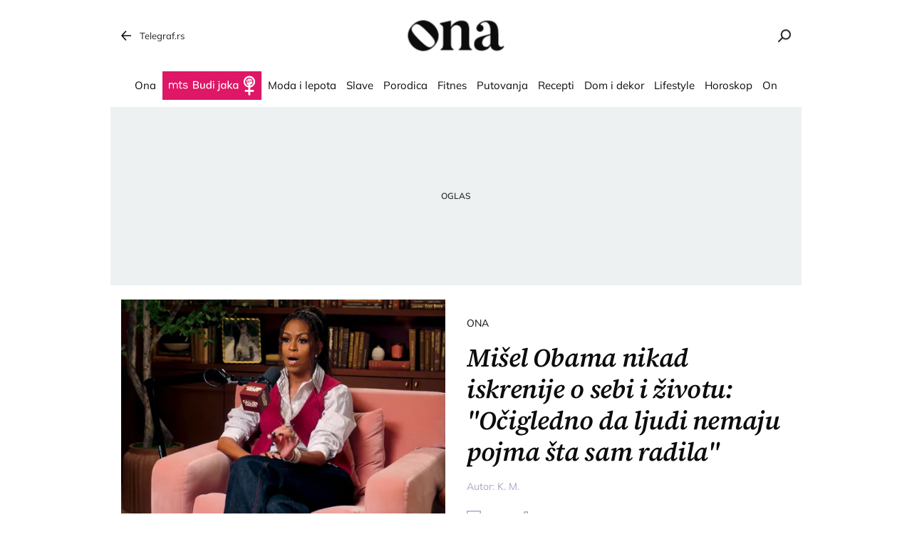

--- FILE ---
content_type: text/html; charset=utf-8
request_url: https://ona.telegraf.rs/
body_size: 19904
content:
<!DOCTYPE html>                          
<html lang="sr">
<head>
    <title>Ona.rs - Telegraf</title>
    <meta name="description" content="Portal za sve žene Ona Telegraf - Najnovije vesti iz mode, stila, ženskih priča, horoskop, recepti, fitness, porodica, putovanja i lepote.">
    <meta name="keywords" content="ona, žene, žena, moda, stil, lepota, zdravlje, porodica, deca, horoskop, ishrana, fitness, putovanja,  dame, srbija">
    <meta name="news_keywords" content="ona, žene, žena, moda, stil, lepota, zdravlje, porodica, deca, horoskop, ishrana, fitness, putovanja,  dame, srbija">
    <meta name="viewport" content="width=device-width, initial-scale=1">
    <meta charset="utf-8">
    <meta name="apple-itunes-app" content="app-id=548251852">    
    <meta name="google-site-verification" content="ML_x2NKOLqduwvpCfdAJeR7iMginUUBJQ4E-GEDGpNI" />
    <link rel="dns-prefetch" href="https://xdn.tf.rs" />
    <link rel="dns-prefetch" href="https://gars.hit.gemius.pl"/>
    <link rel="dns-prefetch" href="https://adrs.hit.gemius.pl"/>
    <link rel="dns-prefetch" href="https://ls.hit.gemius.pl"/>
    <!-- Facebook meta -->
    <meta property="fb:pages" content="245282178877178" />
    <meta property="og:url" content="https://ona.telegraf.rs/"/>    
    <meta property="og:site_name" content="Ona.rs" />
    <meta property="og:title" content="Ona.rs - Telegraf" />
    <meta property="og:description" content="Portal za sve žene Ona Telegraf - Najnovije vesti iz mode, stila, ženskih priča, horoskop, recepti, fitness, porodica, putovanja i lepote." />
    <meta property="og:image" content="https://ona.telegraf.rs/static/images/ona-logo.png" />
    <meta property="og:image:type" content="image/png" />
    <meta property="og:image:width" content="670" />
    <meta property="og:image:height" content="447" />
    <meta property="og:type" content="website" />
    <meta property="fb:app_id" content="533340246842284" />
    <!-- /Facebook meta -->


    <!-- Twitter meta -->
    <meta name="twitter:site" content="@telegrafrs"/>
    <meta name="twitter:card" content="summary_large_image"/>
    <meta name="twitter:title" content="Ona.rs - Telegraf"/>
    <meta name="twitter:description" content="Portal za sve žene Ona Telegraf - Najnovije vesti iz mode, stila, ženskih priča, horoskop, recepti, fitness, porodica, putovanja i lepote."/>
    <meta name="twitter:image" content="https://ona.telegraf.rs/static/images/ona-logo.png"/>    
    <!-- /Twitter meta -->
    <meta name="google-site-verification" content="gVVWmQvPnAl4JFUEGmdCxuFmiIttmo9npUYrJoLd7oc" />
    <meta name="axl-verification" content="9586fb40-989f-11e9-9e3a-1f64f1b35b84">
    <meta name="referrer" content="no-referrer-when-downgrade">
    <link rel="preload" href="https://xdn.tf.rs/2026/01/21/screenshot-2026-01-21-144007-535x401.webp" as="image" fetchpriority="high">
    <link rel="icon" href="/static/images/favicon.ico?v=1">
    <link rel="preload" as="font" href="/static/fonts/source-serif-4-v7-latin-ext_latin_cyrillic-ext_cyrillic-regular.woff2" type="font/woff2" crossorigin="anonymous">
	<link rel="preload" as="font" href="/static/fonts/source-serif-4-v7-latin-ext_latin_cyrillic-ext_cyrillic-500.woff2" type="font/woff2" crossorigin="anonymous">
	<link rel="preload" as="font" href="/static/fonts/source-serif-4-v7-latin-ext_latin_cyrillic-ext_cyrillic-600.woff2" type="font/woff2" crossorigin="anonymous">
    <link rel="preload" as="font" href="/static/fonts/source-serif-4-v7-latin-ext_latin_cyrillic-ext_cyrillic-700.woff2" type="font/woff2" crossorigin="anonymous">
    <link rel="preload" as="font" href="/static/fonts/source-serif-4-v7-latin-ext_latin_cyrillic-ext_cyrillic-600italic.woff2" type="font/woff2" crossorigin="anonymous">
    <link rel="preload" as="font" href="/static/fonts/mulish-v12-latin-ext_latin_cyrillic-ext_cyrillic-regular.woff2" type="font/woff2" crossorigin="anonymous">
    <link rel="preload" as="font" href="/static/fonts/mulish-v12-latin-ext_latin_cyrillic-ext_cyrillic-500.woff2" type="font/woff2" crossorigin="anonymous">
    <link rel="preload" as="font" href="/static/fonts/mulish-v12-latin-ext_latin_cyrillic-ext_cyrillic-600.woff2" type="font/woff2" crossorigin="anonymous">
    <link rel="preload" as="font" href="/static/fonts/mulish-v12-latin-ext_latin_cyrillic-ext_cyrillic-700.woff2" type="font/woff2" crossorigin="anonymous">
    
    <link href="/static/css/bundle.min.css?v=1.1.13" rel="stylesheet">
    <script>
        window.telegrafSettings = {
            videos:[],
            fotoGallery:[]
        };
       window.telegrafSettings.current = [];
            window.telegrafSettings.pageType="home";
        
        if (navigator.userAgent.match(/Android/i) ||
            navigator.userAgent.match(/webOS/i) ||
            navigator.userAgent.match(/iemobile/i) ||
            navigator.userAgent.match(/iPhone/i) ||
            navigator.userAgent.match(/iPod/i) ||
            navigator.userAgent.match(/iPad/i) ||
            navigator.userAgent.match(/Windows Phone/i) ||
            navigator.userAgent.match(/Blackberry/i) ||
            navigator.userAgent.match(/BlackBerry/i)) {
            document.getElementsByTagName('html')[0].classList.add('touch');
            window.telegrafSettings.touch = true;
        } else {
            document.getElementsByTagName('html')[0].classList.add('no-touch');
        }
    </script>
    <script>
        void 0===Array.isArray&&(Array.isArray=function(t){return"[object Array]"===Object.prototype.toString.call(t)}),function(){let t=null,e=null,i=null;function n(){"hidden"===document.visibilityState?(t&&t.disconnect(),e&&e.disconnect()):"visible"===document.visibilityState&&setTimeout(()=>{i.forEach((i,n)=>{if(n.isConnected){let r=i.useCustomMargin?e:t;r&&r.observe(n)}})},300)}function r(n){return new IntersectionObserver(function(n){requestAnimationFrame(()=>{n.forEach(function(n){if(n.isIntersecting){let r=i.get(n.target);if(r&&r.callback){r.callback(n.target);let o=r.useCustomMargin?e:t;o.unobserve(n.target),i.delete(n.target)}}})})},n)}window.intersectionObserverGlobal=function(o,a,s){if(!("IntersectionObserver"in window)){Array.isArray(o)?o.forEach(a):a(o);return}i||(i=new Map,document.addEventListener("visibilitychange",n));let c=!!s;t||(t=r({rootMargin:"0px"})),c&&!e&&(e=r({rootMargin:"500px 0px 500px 0px"}));let l=c?e:t;Array.isArray(o)?o.forEach(function(t){i.set(t,{callback:a,useCustomMargin:c}),l.observe(t)}):(i.set(o,{callback:a,useCustomMargin:c}),l.observe(o))}}();
    </script>
    <script>
        function jsAsyncFunction(t,e){var c=document.createElement("script");c.src=t,c.setAttribute("type","text/javascript"),document[e].appendChild(c)}
    </script>
    <script>
        function cssAsyncFunction(e){var t=document.createElement("link");t.setAttribute("rel","stylesheet"),t.setAttribute("href",e),t.setAttribute("type","text/css"),document.getElementsByTagName("head")[0].appendChild(t)}    
    </script>
    <script>
        function getParamsFromUrl(e,r){r||(r=window.location.href);var a=RegExp("[?&]"+(e=e.replace(/[\[\]]/g,"\\$&"))+"(=([^&#]*)|&|#|$)").exec(r);return a?a[2]?decodeURIComponent(a[2].replace(/\+/g," ")):"":null}
    </script>
    <script>
        window.fotoGalleryCss = {
            loaded:false
        }
        if(getParamsFromUrl('galerija')) {
            cssAsyncFunction("/static/css/gallery.min.css?v=1.6.44")
            window.fotoGalleryCss.loaded = true
        }
    </script>
    <script>
        !function(){var f,e={canvas:function(){try{var f=document.createElement("canvas"),e=f.getContext("2d");return e.textBaseline="top",e.font="14px 'Arial'",e.textBaseline="alphabetic",e.fillStyle="#f60",e.fillRect(125,1,62,20),e.fillStyle="#069",e.fillText("Cwm fjordbank"+String.fromCharCode(55357,56835)+" /* \uD83D\uDE03 */} gly",2,15),e.fillStyle="rgba(102, 204, 0, 0.7)",e.fillText("Cwm fjordbank"+String.fromCharCode(55357,56835)+" /* \uD83D\uDE03 */} gly",4,45),f.toDataURL()}catch(a){return a}}()};window.screen&&(window.screen.colorDepth&&(e.colorDepth=window.screen.colorDepth),window.screen.availWidth&&(e.availWidth=window.screen.availWidth),window.screen.availHeight&&(e.availHeight=window.screen.availHeight)),window.navigator&&(window.navigator.userAgent&&(e.userAgent=window.navigator.userAgent),window.navigator.deviceMemory&&(e.deviceMemory=window.navigator.deviceMemory),window.navigator.platform&&(e.platform=window.navigator.platform),window.navigator.hardwareConcurrency&&(e.hardwareConcurrency=window.navigator.hardwareConcurrency));let a;var t=(a=document.cookie.match(RegExp("(?:^|; )"+"tId".replace(/([\.$?*|{}\(\)\[\]\\\/\+^])/g,"\\$1")+"=([^;]*)")))?a[1]:void 0;if(t&&"undefined"!=t){if("www.telegraf.rs"==window.location.hostname){var r=localStorage.getItem("tId");r?document.cookie="tId="+r+"; max-age=31536000; domain=telegraf.rs":localStorage.setItem("tId",t)}else localStorage.setItem("tId",t)}else(t=localStorage.getItem("tId"))&&"undefined"!=t?"www.telegraf.rs"==window.location.hostname&&(document.cookie="tId="+t+"; max-age=31536000; domain=telegraf.rs"):(t=function(f){var e=3&f.length,a=f.length-e;let t,r,o;for(let $=0;$<a;$++)o=255&f.charCodeAt($)|(255&f.charCodeAt(++$))<<8|(255&f.charCodeAt(++$))<<16|(255&f.charCodeAt(++$))<<24,++$,t^=o=(65535&(o=(o=(65535&o)*3432918353+(((o>>>16)*3432918353&65535)<<16)&4294967295)<<15|o>>>17))*461845907+(((o>>>16)*461845907&65535)<<16)&4294967295,t=(65535&(r=(65535&(t=t<<13|t>>>19))*5+(((t>>>16)*5&65535)<<16)&4294967295))+27492+(((r>>>16)+58964&65535)<<16);var n=a-1;switch(o=0,e){case 3:o^=(255&f.charCodeAt(n+2))<<16;break;case 2:o^=(255&f.charCodeAt(n+1))<<8;break;case 1:o^=255&f.charCodeAt(n)}return t^=o=(65535&(o=(o=(65535&o)*3432918353+(((o>>>16)*3432918353&65535)<<16)&4294967295)<<15|o>>>17))*461845907+(((o>>>16)*461845907&65535)<<16)&4294967295,t^=f.length,t^=t>>>16,t=(65535&t)*2246822507+(((t>>>16)*2246822507&65535)<<16)&4294967295,t^=t>>>13,t=(65535&t)*3266489909+(((t>>>16)*3266489909&65535)<<16)&4294967295,(t^=t>>>16)>>>0}(JSON.stringify(e)),"www.telegraf.rs"==window.location.hostname&&(document.cookie="tId="+t+"; max-age=31536000; domain=telegraf.rs"),localStorage.setItem("tId",t));t&&"undefined"!=t&&(window.tId=t)}();
    </script>

    <!-- InMobi Choice. Consent Manager Tag v3.0 (for TCF 2.2) -->
    <script type="text/javascript" async=true>
    !function(){var e=window.location.hostname,t=document.createElement("script"),a=document.getElementsByTagName("script")[0],s="https://cmp.inmobi.com".concat("/choice/","_L9jx3Trs2FN9","/",e,"/choice.js?tag_version=V3"),n=0;t.async=!0,t.type="text/javascript",t.src=s,a.parentNode.insertBefore(t,a),!function e(){for(var t,a="__tcfapiLocator",s=[],n=window;n;){try{if(n.frames[a]){t=n;break}}catch(p){}if(n===window.top)break;n=n.parent}t||(!function e(){var t=n.document,s=!!n.frames[a];if(!s){if(t.body){var p=t.createElement("iframe");p.style.cssText="display:none",p.name=a,t.body.appendChild(p)}else setTimeout(e,5)}return!s}(),n.__tcfapi=function e(){var t,a=arguments;if(!a.length)return s;if("setGdprApplies"===a[0])a.length>3&&2===a[2]&&"boolean"==typeof a[3]&&(t=a[3],"function"==typeof a[2]&&a[2]("set",!0));else if("ping"===a[0]){var n={gdprApplies:t,cmpLoaded:!1,cmpStatus:"stub"};"function"==typeof a[2]&&a[2](n)}else"init"===a[0]&&"object"==typeof a[3]&&(a[3]=Object.assign(a[3],{tag_version:"V3"})),s.push(a)},n.addEventListener("message",function e(t){var a="string"==typeof t.data,s={};try{s=a?JSON.parse(t.data):t.data}catch(n){}var p=s.__tcfapiCall;p&&window.__tcfapi(p.command,p.version,function(e,s){var n={__tcfapiReturn:{returnValue:e,success:s,callId:p.callId}};a&&(n=JSON.stringify(n)),t&&t.source&&t.source.postMessage&&t.source.postMessage(n,"*")},p.parameter)},!1))}(),!function e(){let t=["2:tcfeuv2","6:uspv1","7:usnatv1","8:usca","9:usvav1","10:uscov1","11:usutv1","12:usctv1"];window.__gpp_addFrame=function(e){if(!window.frames[e]){if(document.body){var t=document.createElement("iframe");t.style.cssText="display:none",t.name=e,document.body.appendChild(t)}else window.setTimeout(window.__gpp_addFrame,10,e)}},window.__gpp_stub=function(){var e=arguments;if(__gpp.queue=__gpp.queue||[],__gpp.events=__gpp.events||[],!e.length||1==e.length&&"queue"==e[0])return __gpp.queue;if(1==e.length&&"events"==e[0])return __gpp.events;var a=e[0],s=e.length>1?e[1]:null,n=e.length>2?e[2]:null;if("ping"===a)s({gppVersion:"1.1",cmpStatus:"stub",cmpDisplayStatus:"hidden",signalStatus:"not ready",supportedAPIs:t,cmpId:10,sectionList:[],applicableSections:[-1],gppString:"",parsedSections:{}},!0);else if("addEventListener"===a){"lastId"in __gpp||(__gpp.lastId=0),__gpp.lastId++;var p=__gpp.lastId;__gpp.events.push({id:p,callback:s,parameter:n}),s({eventName:"listenerRegistered",listenerId:p,data:!0,pingData:{gppVersion:"1.1",cmpStatus:"stub",cmpDisplayStatus:"hidden",signalStatus:"not ready",supportedAPIs:t,cmpId:10,sectionList:[],applicableSections:[-1],gppString:"",parsedSections:{}}},!0)}else if("removeEventListener"===a){for(var i=!1,r=0;r<__gpp.events.length;r++)if(__gpp.events[r].id==n){__gpp.events.splice(r,1),i=!0;break}s({eventName:"listenerRemoved",listenerId:n,data:i,pingData:{gppVersion:"1.1",cmpStatus:"stub",cmpDisplayStatus:"hidden",signalStatus:"not ready",supportedAPIs:t,cmpId:10,sectionList:[],applicableSections:[-1],gppString:"",parsedSections:{}}},!0)}else"hasSection"===a?s(!1,!0):"getSection"===a||"getField"===a?s(null,!0):__gpp.queue.push([].slice.apply(e))},window.__gpp_msghandler=function(e){var t="string"==typeof e.data;try{var a=t?JSON.parse(e.data):e.data}catch(s){var a=null}if("object"==typeof a&&null!==a&&"__gppCall"in a){var n=a.__gppCall;window.__gpp(n.command,function(a,s){var p={__gppReturn:{returnValue:a,success:s,callId:n.callId}};e.source.postMessage(t?JSON.stringify(p):p,"*")},"parameter"in n?n.parameter:null,"version"in n?n.version:"1.1")}},"__gpp"in window&&"function"==typeof window.__gpp||(window.__gpp=window.__gpp_stub,window.addEventListener("message",window.__gpp_msghandler,!1),window.__gpp_addFrame("__gppLocator"))}();var p=function(){var e=arguments;typeof window.__uspapi!==p&&setTimeout(function(){void 0!==window.__uspapi&&window.__uspapi.apply(window.__uspapi,e)},500)},i=function(){n++,window.__uspapi===p&&n<3?console.warn("USP is not accessible"):clearInterval(r)};if(void 0===window.__uspapi){window.__uspapi=p;var r=setInterval(i,6e3)}}();
    </script>
    <!-- End InMobi Choice. Consent Manager Tag v3.0 (for TCF 2.2) -->


    <script>
        window.dataLayer = window.dataLayer || [];
    </script>
    <!-- Google Tag Manager -->
    <script>(function(w,d,s,l,i){w[l]=w[l]||[];w[l].push({'gtm.start':
    new Date().getTime(),event:'gtm.js'});var f=d.getElementsByTagName(s)[0],
    j=d.createElement(s),dl=l!='dataLayer'?'&l='+l:'';j.async=true;j.src=
    'https://www.googletagmanager.com/gtm.js?id='+i+dl;f.parentNode.insertBefore(j,f);
    })(window,document,'script','dataLayer','GTM-TDMR6Z2');</script>
    <!-- End Google Tag Manager -->
    <script>
        if(window.tId) {
            dataLayer.push({
            'event':"send_dimensions",
            'uid':window.tId.toString()
        })
        }
    </script> 
    <!-- Gemius -->
    <script type="text/javascript">
        <!--//--><![CDATA[//><!--
        var pp_gemius_identifier = 'nGibwEfMQFw7WJGPN22E.cQ8zXay5I8eHnE8f06RZ3..v7';
        function gemius_pending(i) { window[i] = window[i] || function() {var x = window[i+'_pdata'] = window[i+'_pdata'] || []; x[x.length]=arguments;};};
        gemius_pending('gemius_hit'); gemius_pending('gemius_event'); gemius_pending('pp_gemius_hit'); gemius_pending('pp_gemius_event');
        (function(d,t) {try {var gt=d.createElement(t),s=d.getElementsByTagName(t)[0],l='http'+((location.protocol=='https:')?'s':''); gt.setAttribute('async','async');
            gt.setAttribute('defer','defer'); gt.src=l+'://gars.hit.gemius.pl/xgemius.js'; s.parentNode.insertBefore(gt,s);} catch (e) {}})(document,'script');
        //--><!]]>
    </script>
    <script>
        window.telegrafSettings.gi = window.pp_gemius_identifier;
    </script>
    <!-- /Gemius -->

    <script src="https://securepubads.g.doubleclick.net/tag/js/gpt.js" async></script>

    
    <script>
        var googletag = googletag || {};
        googletag.cmd = googletag.cmd || [];
    </script>
    
        <script>
            googletag.cmd.push(function() {
                googletag.pubads().setTargeting("site", "ona");googletag.pubads().setTargeting("category", "ona");googletag.pubads().setTargeting("page", "home");
                googletag.enableServices();
            });
        </script>


    
        <!-- chartbeat config -->
        <script type='text/javascript'>
            (function() {
                /** CONFIGURATION START **/
                var _sf_async_config = window._sf_async_config = (window._sf_async_config || {});
                _sf_async_config.uid = 66460;
                _sf_async_config.domain = "telegraf.rs";
                _sf_async_config.useCanonical = true;
                _sf_async_config.useCanonicalDomain = true;
                _sf_async_config.sections = "ona";
                _sf_async_config.authors = "";
                /** CONFIGURATION END **/
                function loadChartbeat() {
                    var e = document.createElement('script');
                    var n = document.getElementsByTagName('script')[0];
                    e.type = 'text/javascript';
                    e.async = true;
                    e.src = '//static.chartbeat.com/js/chartbeat.js';
                    n.parentNode.insertBefore(e, n);
                }
                loadChartbeat();
            })();
        </script>
        
    
            <script type="text/javascript">
            function e(e){var t=!(arguments.length>1&&void 0!==arguments[1])||arguments[1],c=document.createElement("script");c.src=e,t?c.type="module":(c.async=!0,c.type="text/javascript",c.setAttribute("nomodule",""));var n=document.getElementsByTagName("script")[0];n.parentNode.insertBefore(c,n)}function t(t,c,n){var a,o,r;null!==(a=t.marfeel)&&void 0!==a||(t.marfeel={}),null!==(o=(r=t.marfeel).cmd)&&void 0!==o||(r.cmd=[]),t.marfeel.config=n,t.marfeel.config.accountId=c;var i="https://sdk.mrf.io/statics";e("".concat(i,"/marfeel-sdk.js?id=").concat(c),!0),e("".concat(i,"/marfeel-sdk.es5.js?id=").concat(c),!1)}!function(e,c){var n=arguments.length>2&&void 0!==arguments[2]?arguments[2]:{};t(e,c,n)}(window,1302,{} /*config*/);
            </script>
        
    <script async src="/static/js/pbCore.min.js?v=7"></script>
    
    <script type="text/javascript">
        var loadPB;
        var pbQueue = []
        var pbjs = pbjs || {};
        pbjs.que = pbjs.que || [];
    </script>
    <script async src="/static/js/build/pbWrapper.min.js?v=1.1.13"></script>
    <script charset="UTF-8" src="https://s-eu-1.pushpushgo.com/js/67dc1db54c2e6bbe9e140a31.js" async="async"></script>
</head>

<body class="naslovna ona">
    <header class="header-navigation" id="navigation-ins" :class="{'scroll-nav':scrollFromTop}">
        <div class="top-header">
            <div class="main-wrapper">
                <div class="nav-wrapper">
                    <div class="back-btn">
                        <a href="https://www.telegraf.rs">Telegraf.rs
                            <div class="back-arrow_icon-wrapper">
                                <div class="back-arrow_icon-inner">
                                    <svg class="back-arrow_icon_id">
                                        <use xlink:href="/static/images/svg/sprite.svg#back-arrow_icon"></use>
                                    </svg>
                                </div>
                            </div>
                        </a>
                    </div>
                    <div class="logo_icon-wrapper">
                        <div class="logo-ona_icon-inner">
                            <a href="/">
                                <svg class="logo-ona_icon_id">
                                    <use xlink:href="/static/images/svg/sprite.svg#logo-ona_icon"></use>
                                </svg>
                            </a>
                        </div>
                    </div>
                    <div class="search_icon-wrapper desktop-search" @click="searchOpen=!searchOpen">
                        <div class="search_icon-inner">
                        </div>
                    </div>
                    <div class="search-filed-desktop-wrapper" :class="{'open-search':searchOpen}" v-cloak>
                        <div class="search-filed-desktop-inner">
                            <input type="text" placeholder="Pretražite ..." @keydown.enter="search" v-model="searchData" ref="desktopSearchFiled" @keydown.esc="searchOpen=false">
                            <div class="search_icon-wrapper" @click="search">
                                <div class="search_icon-inner">
                                </div>
                            </div>
                            <div class="close-icon" @click="searchOpen=!searchOpen"><span></span><span></span></div>
                        </div>
                    </div>
                </div>
            </div>
        </div>
        <div class="main-wrapper">
            <div class="nav-wrapper">
                <nav class="header-navigation--mainmenu">
                    <ul id="main-menu" class="menu">               
                            <li class="category-ona-price">                        
                                <a href="https://ona.telegraf.rs/ona-price"><span>Ona</span></a>
                            </li>
                            <li class="category-budi-jaka">                        
                                <a href="https://ona.telegraf.rs/budi-jaka"><span>Budi jaka</span></a>
                            </li>
                            <li class="category-moda-i-lepota">                        
                                <a href="https://ona.telegraf.rs/moda-i-lepota"><span>Moda i lepota</span></a>
                            </li>
                            <li class="category-slave">                        
                                <a href="https://ona.telegraf.rs/slave"><span>Slave</span></a>
                            </li>
                            <li class="category-porodica-deca">                        
                                <a href="https://ona.telegraf.rs/porodica-deca"><span>Porodica</span></a>
                            </li>
                            <li class="category-fitnes-i-zdravlje">                        
                                <a href="https://ona.telegraf.rs/fitnes-i-zdravlje"><span>Fitnes</span></a>
                            </li>
                            <li class="category-putovanja-destinacije">                        
                                <a href="https://ona.telegraf.rs/putovanja-destinacije"><span>Putovanja</span></a>
                            </li>
                            <li class="category-recepti-i-priprema">                        
                                <a href="https://ona.telegraf.rs/recepti-i-priprema"><span>Recepti</span></a>
                            </li>
                            <li class="category-dom-i-dekor">                        
                                <a href="https://ona.telegraf.rs/dom-i-dekor"><span>Dom i dekor</span></a>
                            </li>
                            <li class="category-lifestyle">                        
                                <a href="https://ona.telegraf.rs/lifestyle"><span>Lifestyle</span></a>
                            </li>
                            <li class="category-horoskop-astro">                        
                                <a href="https://ona.telegraf.rs/horoskop-astro"><span>Horoskop</span></a>
                            </li>
                            <li class="category-on">                        
                                <a href="https://ona.telegraf.rs/on"><span>On</span></a>
                            </li>
                    </ul>
                </nav>
            </div>
        </div>
    </header>
    <main>
        <div class="main-wrapper">
            <noscript>
                <div class="page-wrapper">
                    <div class="nonscript-text">Za ispravno funkcionisanje sajta, molimo Vas aktivirajte Javascript.</div>
                </div>
            </noscript>
            <div class="telegraf-bilbord-wrapper large banner-placeholder-text" data-banner-placeholder="Oglas">
                
            <div class="banner-placeholder">
                <div id="div-gpt-ad-1683888878996-0"></div>
                <script>if(window.innerWidth >= 955){
                    (function(){
                        var bannerO = {"fileName":"/43680898/Ona.rs/D-Header_ona","id":"div-gpt-ad-1683888878996-0","res":{"default":[[980,90],[980,120],[970,90],[970,250],[728,90],[970,400]]},"bids":[{"bidder":"mediapool","params":{"mid":1847431}},{"bidder":"eskimi","params":{"placementId":2234}},{"bidder":"teads","params":{"placementId":246288,"pageId":229599}}]}
                        loadPB?loadPB(bannerO):pbQueue.push(function(){loadPB(bannerO)});
                    })()
                }</script>
            </div>
        
            </div><!-- .telegraf-bilbord-wrapper -->

            
            <div class="gam-mobile-position footer-sticky">
                <div id="div-gpt-ad-1690361468356-0"></div>
                <script>if(window.innerWidth < 995){
                    (function(){
                        var bannerO = {"closeBtn":true,"special_format":true,"fileName":"/43680898/Ona.rs/MobileFooter_ona","id":"div-gpt-ad-1690361468356-0","res":{"default":[[320,50],[320,100]]},"bids":[{"bidder":"mediapool","params":{"mid":1847425}},{"bidder":"eskimi","params":{"placementId":2234}},{"bidder":"teads","params":{"placementId":246287,"pageId":229598}}]}
                        loadPB?loadPB(bannerO):pbQueue.push(function(){loadPB(bannerO)});
                    })()
                }</script>
            </div>
        
            
            <div class="gam-desktop-position footer-sticky">
                <div id="div-gpt-ad-1690361472261-0"></div>
                <script>if(window.innerWidth >= 955){
                    (function(){
                        var bannerO = {"refresh":45,"closeBtn":true,"special_format":true,"fileName":"/43680898/Ona.rs/DesktopFooter_ona","id":"div-gpt-ad-1690361472261-0","res":{"default":[[750,200],[728,90]]},"bids":[{"bidder":"mediapool","params":{"mid":2017821}},{"bidder":"eskimi","params":{"placementId":2234}},{"bidder":"teads","params":{"placementId":246288,"pageId":229599}}]}
                        loadPB?loadPB(bannerO):pbQueue.push(function(){loadPB(bannerO)});
                    })()
                }</script>
            </div>
        


            <div class="page-wrapper">

        <div class="main-full-section-item">
            <figure>
                <div class="grid-image-wrapper">
                    <div class="grid-image-inner ratio-43">
                        <a href="https://ona.telegraf.rs/ona-price/4255512-misel-obama-nikad-iskrenije-o-sebi-i-zivotu-ocigledno-da-ljudi-nemaju-pojma-sta-sam-radila"
                            title="Mišel Obama nikad iskrenije o sebi i životu: &quot;Očigledno da ljudi nemaju pojma šta sam radila&quot;">
                            <picture>
                                <img class="image-fit" srcset="https://xdn.tf.rs/2026/01/21/screenshot-2026-01-21-144007-535x401.webp"
                                    alt="">
                            </picture>
                        </a>
                    </div>
                </div>
                <figcaption>
                    <div class="figure-caption-inner">
                        <div class="figure-category">
                             <a href="https://ona.telegraf.rs/ona-price">
                                    <h3>Ona</h3>
                            </a>
                        </div>
                        <a href="https://ona.telegraf.rs/ona-price/4255512-misel-obama-nikad-iskrenije-o-sebi-i-zivotu-ocigledno-da-ljudi-nemaju-pojma-sta-sam-radila"
                            title="Mišel Obama nikad iskrenije o sebi i životu: &quot;Očigledno da ljudi nemaju pojma šta sam radila&quot;">
                            <h2>Mišel Obama nikad iskrenije o sebi i životu: &quot;Očigledno da ljudi nemaju pojma šta sam radila&quot;</h2>
                        </a>
                        <div class="figure-author">
                            Autor: 
                                <span>K. M.</span>
                        </div>
                        <ul class="c-s-wrapper">
                            <li class="comment-number">
                               <a href="https://ona.telegraf.rs/ona-price/4255512-misel-obama-nikad-iskrenije-o-sebi-i-zivotu-ocigledno-da-ljudi-nemaju-pojma-sta-sam-radila">
                                    <div class="comments_icon-wrapper">
                                        <div class="comments_icon-inner"></div>
                                    </div>
                                    <span>0</span>
                                </a>
                            </li>
                            <li class="share-number">
                                <div class="share_icon-wrapper">
                                    <div class="share_icon-inner"></div>
                                </div>
                                <span>0</span>
                            </li>
                        </ul>
                    </div>
                </figcaption>
            </figure>
        </div>
        <div class="page-content">
            <div class="gam-mobile-position header-banner banner-placeholder-text" data-banner-placeholder="Oglas">
                
                    <div class="banner-placeholder">
                        <div id="div-gpt-ad-1684148521607-0"></div>
                        <script>if(window.innerWidth < 995){
                            (function(){
                                var bannerO = {"fileName":"/43680898/Ona.rs/M-Header-320x100_ona","id":"div-gpt-ad-1684148521607-0","res":{"default":[[300,250],[250,250],[200,200]]},"bids":[{"bidder":"mediapool","params":{"mid":1847425}},{"bidder":"eskimi","params":{"placementId":2234}},{"bidder":"directmedia","params":{"mid":2071986}},{"bidder":"teads","params":{"placementId":246287,"pageId":229598}}]}
                                loadPB?loadPB(bannerO):pbQueue.push(function(){loadPB(bannerO)});
                            })()
                        }</script>
                    </div>
                
            </div>
            <div class="ona-list-wrapper">
                <div class="list-item">
                    <figure>
                        <div class="grid-image-wrapper">
                            <div class="grid-image-inner ratio-43">
                                <a href="https://ona.telegraf.rs/recepti-i-priprema/4255524-recept-dana-kosovska-barenica-po-savetima-domacice-ovako-nesto-niste-skoro-probali"
                                    title="RECEPT DANA: Kosovska barenica po savetima domaćice, ovako nešto niste skoro probali">
                                    <picture>
                                        <img class="image-fit lazy lazy-default" src = "/static/images/background/loader-4x3.png"  data-src="https://xdn.tf.rs/2023/11/11/shutterstock1583249275-254x191.jpg" data-srcset='[{"image":"https://xdn.tf.rs/2023/11/11/shutterstock1583249275-535x401.jpg","q":"600px"}]' alt="pita, pita sa sirom bez kora">
                                    </picture>
                                </a>
                            </div>
                        </div>
                        <figcaption>
                            <div class="figure-category">
                                <a href="https://ona.telegraf.rs/recepti-i-priprema">
                                    <h3>Recepti</h3>
                                </a>
                            </div>
                            <a href="https://ona.telegraf.rs/recepti-i-priprema/4255524-recept-dana-kosovska-barenica-po-savetima-domacice-ovako-nesto-niste-skoro-probali"
                                title="RECEPT DANA: Kosovska barenica po savetima domaćice, ovako nešto niste skoro probali">
                                <h2>RECEPT DANA: Kosovska barenica po savetima domaćice, ovako nešto niste skoro probali</h2>
                            </a>
                            <ul class="c-s-wrapper">
                                <li class="comment-number">
                                    <a href="https://ona.telegraf.rs/recepti-i-priprema/4255524-recept-dana-kosovska-barenica-po-savetima-domacice-ovako-nesto-niste-skoro-probali">
                                        <div class="comments_icon-wrapper">
                                            <div class="comments_icon-inner"></div>
                                        </div>
                                        <span>0</span>
                                    </a>
                                </li>
                                <li class="share-number">
                                    <div class="share_icon-wrapper">
                                        <div class="share_icon-inner"></div>
                                    </div>
                                    <span>1</span>
                                </li>
                            </ul>
                        </figcaption>
                    </figure>
                    <figure>
                        <div class="grid-image-wrapper">
                            <div class="grid-image-inner ratio-43">
                                <a href="https://ona.telegraf.rs/fitnes-i-zdravlje/4255235-jesu-li-jaja-dobar-izbor-za-dorucak-istina-o-holesterolu-a-postaju-riznica-vitamina-a-i-d-uz-ovakvu-pripremu"
                                    title="Jesu li jaja dobar izbor za doručak? Istina o holesterolu, a postaju riznica vitamina A i D uz ovakvu pripremu">
                                    <picture>
                                        <img class="image-fit lazy lazy-default" src = "/static/images/background/loader-4x3.png"  data-src="https://xdn.tf.rs/2026/01/21/pexels-nadin-sh-78971847-27298495-254x191.webp" data-srcset='[{"image":"https://xdn.tf.rs/2026/01/21/pexels-nadin-sh-78971847-27298495-535x401.webp","q":"600px"}]' alt="jaja, doručak, kuhinja, žena, devojka">
                                    </picture>
                                </a>
                            </div>
                        </div>
                        <figcaption>
                            <div class="figure-category">
                                <a href="https://ona.telegraf.rs/fitnes-i-zdravlje">
                                    <h3>Fitnes i zdravlje</h3>
                                </a>
                            </div>
                            <a href="https://ona.telegraf.rs/fitnes-i-zdravlje/4255235-jesu-li-jaja-dobar-izbor-za-dorucak-istina-o-holesterolu-a-postaju-riznica-vitamina-a-i-d-uz-ovakvu-pripremu"
                                title="Jesu li jaja dobar izbor za doručak? Istina o holesterolu, a postaju riznica vitamina A i D uz ovakvu pripremu">
                                <h2>Jesu li jaja dobar izbor za doručak? Istina o holesterolu, a postaju riznica vitamina A i D uz ovakvu pripremu</h2>
                            </a>
                            <ul class="c-s-wrapper">
                                <li class="comment-number">
                                    <a href="https://ona.telegraf.rs/fitnes-i-zdravlje/4255235-jesu-li-jaja-dobar-izbor-za-dorucak-istina-o-holesterolu-a-postaju-riznica-vitamina-a-i-d-uz-ovakvu-pripremu">
                                        <div class="comments_icon-wrapper">
                                            <div class="comments_icon-inner"></div>
                                        </div>
                                        <span>0</span>
                                    </a>
                                </li>
                                <li class="share-number">
                                    <div class="share_icon-wrapper">
                                        <div class="share_icon-inner"></div>
                                    </div>
                                    <span>0</span>
                                </li>
                            </ul>
                        </figcaption>
                    </figure>
                </div>
                <div class="list-item">
                    <figure>
                        <div class="grid-image-wrapper">
                            <div class="grid-image-inner ratio-43">
                                <a href="https://ona.telegraf.rs/fitnes-i-zdravlje/4255506-danas-isto-pravilo-vazi-za-penzionere-i-decu-bioprognoza-za-22-januar"
                                    title="Danas isto pravilo važi za penzionere i decu: Bioprognoza za 22. januar">
                                    <picture>
                                        <img class="image-fit lazy lazy-default" src = "/static/images/background/loader-4x3.png"  data-src="https://xdn.tf.rs/2026/01/21/shutterstock2553522001-254x191.webp" data-srcset='[{"image":"https://xdn.tf.rs/2026/01/21/shutterstock2553522001-535x401.webp","q":"600px"}]' alt="Hladno vreme">
                                    </picture>
                                </a>
                            </div>
                        </div>
                        <figcaption>
                            <div class="figure-category">
                                <a href="https://ona.telegraf.rs/fitnes-i-zdravlje">
                                    <h3>Fitnes i zdravlje</h3>
                                </a>
                            </div>
                            <a href="https://ona.telegraf.rs/fitnes-i-zdravlje/4255506-danas-isto-pravilo-vazi-za-penzionere-i-decu-bioprognoza-za-22-januar"
                                title="Danas isto pravilo važi za penzionere i decu: Bioprognoza za 22. januar">
                                <h2>Danas isto pravilo važi za penzionere i decu: Bioprognoza za 22. januar</h2>
                            </a>
                            <ul class="c-s-wrapper">
                                <li class="comment-number">
                                    <a href="https://ona.telegraf.rs/fitnes-i-zdravlje/4255506-danas-isto-pravilo-vazi-za-penzionere-i-decu-bioprognoza-za-22-januar">
                                        <div class="comments_icon-wrapper">
                                            <div class="comments_icon-inner"></div>
                                        </div>
                                        <span>0</span>
                                    </a>
                                </li>
                                <li class="share-number">
                                    <div class="share_icon-wrapper">
                                        <div class="share_icon-inner"></div>
                                    </div>
                                    <span>0</span>
                                </li>
                            </ul>
                        </figcaption>
                    </figure>
                    <figure>
                        <div class="grid-image-wrapper">
                            <div class="grid-image-inner ratio-43">
                                <a href="https://ona.telegraf.rs/horoskop-astro/4255497-dnevni-horoskop-za-22-januar-vage-su-i-sebi-suvisne-blizancima-troskovi-sede-za-vratom"
                                    title="DNEVNI HOROSKOP ZA 22. JANUAR: Vage su i sebi suvišne, Blizancima troškovi sede za vratom">
                                    <picture>
                                        <img class="image-fit lazy lazy-default" src = "/static/images/background/loader-4x3.png"  data-src="https://xdn.tf.rs/2026/01/20/shutterstock1330520981-254x191.webp" data-srcset='[{"image":"https://xdn.tf.rs/2026/01/20/shutterstock1330520981-535x401.webp","q":"600px"}]' alt="Horoskop astrologija">
                                    </picture>
                                </a>
                            </div>
                        </div>
                        <figcaption>
                            <div class="figure-category">
                                <a href="https://ona.telegraf.rs/horoskop-astro">
                                    <h3>Horoskop</h3>
                                </a>
                            </div>
                            <a href="https://ona.telegraf.rs/horoskop-astro/4255497-dnevni-horoskop-za-22-januar-vage-su-i-sebi-suvisne-blizancima-troskovi-sede-za-vratom"
                                title="DNEVNI HOROSKOP ZA 22. JANUAR: Vage su i sebi suvišne, Blizancima troškovi sede za vratom">
                                <h2>DNEVNI HOROSKOP ZA 22. JANUAR: Vage su i sebi suvišne, Blizancima troškovi sede za vratom</h2>
                            </a>
                            <ul class="c-s-wrapper">
                                <li class="comment-number">
                                    <a href="https://ona.telegraf.rs/horoskop-astro/4255497-dnevni-horoskop-za-22-januar-vage-su-i-sebi-suvisne-blizancima-troskovi-sede-za-vratom">
                                        <div class="comments_icon-wrapper">
                                            <div class="comments_icon-inner"></div>
                                        </div>
                                        <span>0</span>
                                    </a>
                                </li>
                                <li class="share-number">
                                    <div class="share_icon-wrapper">
                                        <div class="share_icon-inner"></div>
                                    </div>
                                    <span>5</span>
                                </li>
                            </ul>
                        </figcaption>
                    </figure>
                    <figure>
                        <div class="grid-image-wrapper">
                            <div class="grid-image-inner ratio-43">
                                <a href="https://ona.telegraf.rs/putovanja-destinacije/4254599-lagani-ritam-more-i-autenticno-mesto-bodrum-obuhvata-sve-sto-vam-treba"
                                    title="Lagani ritam, more i autentično mesto: Bodrum obuhvata sve što vam treba">
                                    <picture>
                                        <img class="image-fit lazy lazy-default" src = "/static/images/background/loader-4x3.png"  data-src="https://xdn.tf.rs/2026/01/20/naslovna-la-blanche-resort-254x191.webp" data-srcset='[{"image":"https://xdn.tf.rs/2026/01/20/naslovna-la-blanche-resort-535x401.webp","q":"600px"}]' alt="1A Travel">
                                    </picture>
                                </a>
                            </div>
                        </div>
                        <figcaption>
                            <div class="figure-category">
                                <a href="https://ona.telegraf.rs/putovanja-destinacije">
                                    <h3>Putovanja</h3>
                                </a>
                            </div>
                            <a href="https://ona.telegraf.rs/putovanja-destinacije/4254599-lagani-ritam-more-i-autenticno-mesto-bodrum-obuhvata-sve-sto-vam-treba"
                                title="Lagani ritam, more i autentično mesto: Bodrum obuhvata sve što vam treba">
                                <h2>Lagani ritam, more i autentično mesto: Bodrum obuhvata sve što vam treba</h2>
                            </a>
                            <ul class="c-s-wrapper">
                                <li class="comment-number">
                                    <a href="https://ona.telegraf.rs/putovanja-destinacije/4254599-lagani-ritam-more-i-autenticno-mesto-bodrum-obuhvata-sve-sto-vam-treba">
                                        <div class="comments_icon-wrapper">
                                            <div class="comments_icon-inner"></div>
                                        </div>
                                        <span>0</span>
                                    </a>
                                </li>
                                <li class="share-number">
                                    <div class="share_icon-wrapper">
                                        <div class="share_icon-inner"></div>
                                    </div>
                                    <span>0</span>
                                </li>
                            </ul>
                        </figcaption>
                    </figure>
                    <figure>
                        <div class="grid-image-wrapper">
                            <div class="grid-image-inner ratio-43">
                                <a href="https://ona.telegraf.rs/lifestyle/saveti-i-trikovi/4255786-zaboravljeno-zimsko-povrce-jaca-organizam-a-podnosi-i-sneg-i-mraz-evo-kako-se-sprema-eliksir-za-zdravlje"
                                    title="Zaboravljeno zimsko povrće jača organizam, a podnosi i sneg i mraz: Evo kako se sprema eliksir za zdravlje">
                                    <picture>
                                        <img class="image-fit lazy lazy-default" src = "/static/images/background/loader-4x3.png"  data-src="https://xdn.tf.rs/2025/10/23/profimedia-1017867393-254x191.webp" data-srcset='[{"image":"https://xdn.tf.rs/2025/10/23/profimedia-1017867393-535x401.webp","q":"600px"}]' alt="Raštan">
                                    </picture>
                                </a>
                            </div>
                        </div>
                        <figcaption>
                            <div class="figure-category">
                                <a href="https://ona.telegraf.rs/lifestyle/saveti-i-trikovi">
                                    <h3>Saveti</h3>
                                </a>
                            </div>
                            <a href="https://ona.telegraf.rs/lifestyle/saveti-i-trikovi/4255786-zaboravljeno-zimsko-povrce-jaca-organizam-a-podnosi-i-sneg-i-mraz-evo-kako-se-sprema-eliksir-za-zdravlje"
                                title="Zaboravljeno zimsko povrće jača organizam, a podnosi i sneg i mraz: Evo kako se sprema eliksir za zdravlje">
                                <h2>Zaboravljeno zimsko povrće jača organizam, a podnosi i sneg i mraz: Evo kako se sprema eliksir za zdravlje</h2>
                            </a>
                            <ul class="c-s-wrapper">
                                <li class="comment-number">
                                    <a href="https://ona.telegraf.rs/lifestyle/saveti-i-trikovi/4255786-zaboravljeno-zimsko-povrce-jaca-organizam-a-podnosi-i-sneg-i-mraz-evo-kako-se-sprema-eliksir-za-zdravlje">
                                        <div class="comments_icon-wrapper">
                                            <div class="comments_icon-inner"></div>
                                        </div>
                                        <span>0</span>
                                    </a>
                                </li>
                                <li class="share-number">
                                    <div class="share_icon-wrapper">
                                        <div class="share_icon-inner"></div>
                                    </div>
                                    <span>3</span>
                                </li>
                            </ul>
                        </figcaption>
                    </figure>
                </div>
            </div> 
                
                    <div class="gam-mobile-and-desktop-position">
                        <div id="div-gpt-ad-1684156045218-0"></div>
                        <script>
                            (function(){
                                var bannerO = {"lazyLoading":true,"fileName":"/43680898/Ona.rs/M-InFeed-1-300x250_ona","id":"div-gpt-ad-1684156045218-0","res":{"default":[300,250],"sizeConfig":[{"minViewPort":[995,0],"sizes":[[300,250],[620,200],[580,280],[336,280],[250,250],[200,200]]},{"minViewPort":[0,0],"sizes":[[300,250],[250,250],[300,300],[336,280],[200,200],[320,100]]}]},"bids":[{"bidder":"mediapool","params":{"mid":1847425}},{"bidder":"eskimi","params":{"placementId":2234}},{"bidder":"directmedia","params":{"mid":2071986}},{"bidder":"teads","params":{"placementId":246288,"pageId":229599}}]}
                                loadPB?loadPB(bannerO):pbQueue.push(function(){loadPB(bannerO)});
                            })()
                        </script>
                    </div>
                
        </div>








    <aside>
    
    
    
    
    
            
                        <div class="aside-banner-wrapper banner-placeholder-text" data-banner-placeholder="Oglas">
                        
                <div class="banner-placeholder">
                    <div id="div-gpt-ad-1683889356073-0"></div>
                    <script>if(window.innerWidth >= 955){
                        (function(){
                            var bannerO = {"fileName":"/43680898/Ona.rs/D-Sidebar-1_ona","id":"div-gpt-ad-1683889356073-0","res":{"default":[[300,250],[300,300],[300,600],[120,600],[160,600],[200,200],[250,250]]},"bids":[{"bidder":"mediapool","params":{"mid":1847432}},{"bidder":"eskimi","params":{"placementId":2234}},{"bidder":"directmedia","params":{"mid":2071986}},{"bidder":"teads","params":{"placementId":246287,"pageId":229598}}]}
                            loadPB?loadPB(bannerO):pbQueue.push(function(){loadPB(bannerO)});
                        })()
                    }</script>
                </div>
            
                        </div>
                        
    
    
            <div class="widget-category-wrapper widget-ona-wrapper" id="widget-ona-default">
                <div class="placeholder-wrapper" v-if="postsArray.length==0"></div>
                <latest-widget-comp :posts-array="postsArray" :input-data="inputData" :widget-url="widgetUrl" v-if="postsArray.length>0"></latest-widget-comp>
            </div>
    
    
    
    
    
    
    
    
    
    
    
            
                <div class="aside-banner-wrapper">
                    <div id="div-gpt-ad-1683889503025-0"></div>
                    <script>if(window.innerWidth >= 955){
                        (function(){
                            var bannerO = {"lazyLoading":true,"fileName":"/43680898/Ona.rs/D-Sidebar-2_ona","id":"div-gpt-ad-1683889503025-0","res":{"default":[[300,250],[300,300],[300,600],[120,600],[160,600],[200,200],[250,250]]},"bids":[{"bidder":"mediapool","params":{"mid":1847432}},{"bidder":"eskimi","params":{"placementId":2234}},{"bidder":"directmedia","params":{"mid":2071986}},{"bidder":"teads","params":{"placementId":246287,"pageId":229598}}]}
                            loadPB?loadPB(bannerO):pbQueue.push(function(){loadPB(bannerO)});
                        })()
                    }</script>
                </div>
            
    
    
    
    
    
    
            
                    <div class="w-e-wrapper" id="weather-exchange" v-if="!touch">
                        <div class="loader-wrapper" v-if="!weatherExchangeState.loaded">
                            <div class="loaderCst-wrapper">
                                <div class="loaderCst loaderCst_1"><span></span></div>
                                <div class="loaderCst loaderCst_2"><span></span></div>
                                <div class="loaderCst loaderCst_3"><span></span></div>
                                <div class="loaderCst loaderCst_4"><span></span></div>
                                <div class="loaderCst loaderCst_5"><span></span></div>
                                <div class="loaderCst loaderCst_6"><span></span></div>
                                <div class="loaderCst loaderCst_7"><span></span></div>
                                <div class="loaderCst loaderCst_8"><span></span></div>
                            </div>
                        </div>
                        <div class="exchange-wrapper" v-if="weatherExchangeState.loaded" v-cloak>
                            <ul>
                                <li><span>Eur:&nbsp;</span><% exchange.eur %></li>
                                <li><span>Usd:&nbsp;</span><% exchange.usd %></li>
                            </ul>
                        </div>
                        <div class="weather-wrapper" v-show="weatherExchangeState.loaded" v-cloak>
                            <weather-comp type-comp="timeline"></weather-comp>
                        </div>
                    </div>
                    
    
    
    
    
    
    
    
    
            
                <div class="aside-banner-wrapper">
                    <div id="div-gpt-ad-1683889666441-0"></div>
                    <script>if(window.innerWidth >= 955){
                        (function(){
                            var bannerO = {"lazyLoading":true,"fileName":"/43680898/Ona.rs/D-Sidebar-3_ona","id":"div-gpt-ad-1683889666441-0","res":{"default":[[300,250],[300,300],[300,600],[120,600],[160,600],[200,200],[250,250]]},"bids":[{"bidder":"mediapool","params":{"mid":1847432}},{"bidder":"eskimi","params":{"placementId":2234}},{"bidder":"directmedia","params":{"mid":2071986}},{"bidder":"teads","params":{"placementId":246287,"pageId":229598}}]}
                            loadPB?loadPB(bannerO):pbQueue.push(function(){loadPB(bannerO)});
                        })()
                    }</script>
                </div>
            
    
    
            <div class="widget-category-wrapper" id="widget-pop-i-kultura-desktop" :class="[inputData.category,inputData.bigImage? 'widget-2':'widget-1']">
                <div class="placeholder-wrpapper" v-if="postsArray.length==0"></div>
                <latest-widget-comp :posts-array="postsArray" :input-data="inputData" :widget-url="widgetUrl" v-if="postsArray.length>0" type="post"></latest-widget-comp>
            </div>
    
    
    
    
    
    
    
    
    
    
    
    
    
    
    
    
    
    
            
                <div class="aside-banner-wrapper">
                    <div id="div-gpt-ad-1683889933739-0"></div>
                    <script>if(window.innerWidth >= 955){
                        (function(){
                            var bannerO = {"lazyLoading":true,"fileName":"/43680898/Ona.rs/D-Sidebar-4_ona","id":"div-gpt-ad-1683889933739-0","res":{"default":[[300,250],[300,300],[300,600],[120,600],[160,600],[200,200],[250,250]]},"bids":[{"bidder":"mediapool","params":{"mid":1847432}},{"bidder":"eskimi","params":{"placementId":2234}},{"bidder":"directmedia","params":{"mid":2071986}},{"bidder":"teads","params":{"placementId":246287,"pageId":229598}}]}
                            loadPB?loadPB(bannerO):pbQueue.push(function(){loadPB(bannerO)});
                        })()
                    }</script>
                </div>
            
    
    
            <div class="widget-category-wrapper widget-eklinika widget-2" id="widget-eklinika-desktop">
                <div class="placeholder-wrapper" v-if="postsArray.length==0"></div>
                <latest-widget-comp :posts-array="postsArray" :input-data="inputData" v-if="postsArray.length>0">
                </latest-widget-comp>
            </div>
    
    
    
    
    
    
    
    
    
    
    
    
    
    
    
    
    
    
            
                <div class="aside-banner-wrapper">
                    <div id="div-gpt-ad-1683890261751-0"></div>
                    <script>if(window.innerWidth >= 955){
                        (function(){
                            var bannerO = {"lazyLoading":true,"fileName":"/43680898/Ona.rs/D-Sidebar-5_ona","id":"div-gpt-ad-1683890261751-0","res":{"default":[[300,250],[300,300],[300,600],[120,600],[160,600],[200,200],[250,250]]},"bids":[{"bidder":"mediapool","params":{"mid":1847432}},{"bidder":"eskimi","params":{"placementId":2234}},{"bidder":"directmedia","params":{"mid":2071986}},{"bidder":"teads","params":{"placementId":246287,"pageId":229598}}]}
                            loadPB?loadPB(bannerO):pbQueue.push(function(){loadPB(bannerO)});
                        })()
                    }</script>
                </div>
            
    
    
            <div class="widget-category-wrapper" id="widget-plantbased-desktop" :class="[inputData.category,inputData.bigImage? 'widget-2':'widget-1']">
                <div class="placeholder-wrpapper" v-if="postsArray.length==0"></div>
                <latest-widget-comp :posts-array="postsArray" :input-data="inputData" :widget-url="widgetUrl" v-if="postsArray.length>0" type="post"></latest-widget-comp>
            </div>
    
    
    
    
    
    
    
    
    
    
    
    
    
    
    
    
    
    
            
                <div class="aside-banner-wrapper">
                    <div id="div-gpt-ad-1683890348702-0"></div>
                    <script>if(window.innerWidth >= 955){
                        (function(){
                            var bannerO = {"lazyLoading":true,"fileName":"/43680898/Ona.rs/D-Sidebar-6_ona","id":"div-gpt-ad-1683890348702-0","res":{"default":[[300,250],[300,300],[300,600],[120,600],[160,600],[200,200],[250,250]]},"bids":[{"bidder":"mediapool","params":{"mid":1847432}},{"bidder":"eskimi","params":{"placementId":2234}},{"bidder":"directmedia","params":{"mid":2071986}},{"bidder":"teads","params":{"placementId":246287,"pageId":229598}}]}
                            loadPB?loadPB(bannerO):pbQueue.push(function(){loadPB(bannerO)});
                        })()
                    }</script>
                </div>
            
    
    
            <div class="widget-category-wrapper" id="widget-horoskop-astro-desktop" :class="[inputData.category,inputData.bigImage? 'widget-2':'widget-1']">
                <div class="placeholder-wrpapper" v-if="postsArray.length==0"></div>
                <latest-widget-comp :posts-array="postsArray" :input-data="inputData" :widget-url="widgetUrl" v-if="postsArray.length>0" type="post"></latest-widget-comp>
            </div>
    
    
    
    
    
    
    
    
    
    
    
    
    
    
    
    
    
    
            
                <div class="aside-banner-wrapper">
                    <div id="div-gpt-ad-1683890401219-0"></div>
                    <script>if(window.innerWidth >= 955){
                        (function(){
                            var bannerO = {"lazyLoading":true,"fileName":"/43680898/Ona.rs/D-Sidebar-7_ona","id":"div-gpt-ad-1683890401219-0","res":{"default":[[300,250],[300,300],[300,600],[120,600],[160,600],[200,200],[250,250]]},"bids":[{"bidder":"mediapool","params":{"mid":1847432}},{"bidder":"eskimi","params":{"placementId":2234}},{"bidder":"directmedia","params":{"mid":2071986}},{"bidder":"teads","params":{"placementId":246287,"pageId":229598}}]}
                            loadPB?loadPB(bannerO):pbQueue.push(function(){loadPB(bannerO)});
                        })()
                    }</script>
                </div>
            
    
    
            <div class="widget-category-wrapper" id="widget-ljubimci-desktop" :class="[inputData.category,inputData.bigImage? 'widget-2':'widget-1']">
                <div class="placeholder-wrpapper" v-if="postsArray.length==0"></div>
                <latest-widget-comp :posts-array="postsArray" :input-data="inputData" :widget-url="widgetUrl" v-if="postsArray.length>0" type="post"></latest-widget-comp>
            </div>
    
    
    
    
    
    
    </aside>    <div class="page-content">
        
            <div class="gam-mobile-position">
                <div id="div-gpt-ad-1684156223429-0"></div>
                <script>if(window.innerWidth < 995){
                    (function(){
                        var bannerO = {"lazyLoading":true,"fileName":"/43680898/Ona.rs/M-InFeed-2-300x250_ona","id":"div-gpt-ad-1684156223429-0","res":{"default":[[300,250],[250,250],[300,300],[336,280],[200,200],[320,100]]},"bids":[{"bidder":"mediapool","params":{"mid":1847425}},{"bidder":"eskimi","params":{"placementId":2234}},{"bidder":"directmedia","params":{"mid":2071986}},{"bidder":"teads","params":{"placementId":246288,"pageId":229599}}]}
                        loadPB?loadPB(bannerO):pbQueue.push(function(){loadPB(bannerO)});
                    })()
                }</script>
            </div>
        
    </div>

        <div class="page-content">
                <section class="section-block">
                    <div class="title-section-wrapper">
                            <a href="https://ona.telegraf.rs/ona-price">
                                <h2 class="title-section">Ona</h2>
                            </a>
                    </div>
                    <div class="ona-list-wrapper">
                        <div class="list-item">
                            <figure>
                                <div class="grid-image-wrapper">
                                    <div class="grid-image-inner ratio-43">
                                        <a href="https://ona.telegraf.rs/ona-price/4255512-misel-obama-nikad-iskrenije-o-sebi-i-zivotu-ocigledno-da-ljudi-nemaju-pojma-sta-sam-radila" title="Mišel Obama nikad iskrenije o sebi i životu: &quot;Očigledno da ljudi nemaju pojma šta sam radila&quot;">
                                            <picture>
                                                <img class="image-fit lazy lazy-default" src = "/static/images/background/loader-4x3.png"  data-src="https://xdn.tf.rs/2026/01/21/screenshot-2026-01-21-144007-254x191.webp" data-srcset='[{"image":"https://xdn.tf.rs/2026/01/21/screenshot-2026-01-21-144007-535x401.webp","q":"600px"}]' alt="">
                                            </picture>
                                        </a>
                                    </div>
                                </div>
                                <figcaption>
                                    <div class="figure-category">            
                                        <a href="https://ona.telegraf.rs/ona-price"><h3>Ona</h3></a>
                                    </div>
                                    <a href="https://ona.telegraf.rs/ona-price/4255512-misel-obama-nikad-iskrenije-o-sebi-i-zivotu-ocigledno-da-ljudi-nemaju-pojma-sta-sam-radila" title="Mišel Obama nikad iskrenije o sebi i životu: &quot;Očigledno da ljudi nemaju pojma šta sam radila&quot;">
                                        <h2>Mišel Obama nikad iskrenije o sebi i životu: &quot;Očigledno da ljudi nemaju pojma šta sam radila&quot;</h2>
                                    </a>
                                    <ul class="c-s-wrapper">
                                        <li class="comment-number">
                                            <a href="https://ona.telegraf.rs/ona-price/4255512-misel-obama-nikad-iskrenije-o-sebi-i-zivotu-ocigledno-da-ljudi-nemaju-pojma-sta-sam-radila">
                                                <div class="comments_icon-wrapper">
                                                    <div class="comments_icon-inner"></div>
                                                </div>
                                                <span>0</span>
                                            </a>
                                        </li>
                                        <li class="share-number">
                                            <div class="share_icon-wrapper">
                                                <div class="share_icon-inner"></div>
                                            </div>
                                            <span>0</span>
                                        </li>
                                    </ul>
                                </figcaption>
                            </figure>
                            <figure>
                                <div class="grid-image-wrapper">
                                    <div class="grid-image-inner ratio-43">
                                        <a href="https://ona.telegraf.rs/ona-price/4255684-imala-tajni-telefon-i-dugo-je-planirala-bekstvo-iz-sekte-kako-se-jedva-razvela-i-iscupala-iz-kandzi-glumca" title="Imala tajni telefon i dugo je planirala bekstvo iz sekte: Kako se jedva razvela i iščupala iz kandži glumca">
                                            <picture>
                                                <img class="image-fit lazy lazy-default" src = "/static/images/background/loader-4x3.png"  data-src="https://xdn.tf.rs/2022/06/23/profimedia-0700410922-254x191.jpg?ver&#x3D;760183" data-srcset='[{"image":"https://xdn.tf.rs/2022/06/23/profimedia-0700410922-535x401.jpg?ver&#x3D;760183","q":"600px"}]' alt="Katie Holmes Kejti Holms">
                                            </picture>
                                        </a>
                                    </div>
                                </div>
                                <figcaption>
                                    <div class="figure-category">            
                                        <a href="https://ona.telegraf.rs/ona-price"><h3>Ona</h3></a>
                                    </div>
                                    <a href="https://ona.telegraf.rs/ona-price/4255684-imala-tajni-telefon-i-dugo-je-planirala-bekstvo-iz-sekte-kako-se-jedva-razvela-i-iscupala-iz-kandzi-glumca" title="Imala tajni telefon i dugo je planirala bekstvo iz sekte: Kako se jedva razvela i iščupala iz kandži glumca">
                                        <h2>Imala tajni telefon i dugo je planirala bekstvo iz sekte: Kako se jedva razvela i iščupala iz kandži glumca</h2>
                                    </a>
                                    <ul class="c-s-wrapper">
                                        <li class="comment-number">
                                            <a href="https://ona.telegraf.rs/ona-price/4255684-imala-tajni-telefon-i-dugo-je-planirala-bekstvo-iz-sekte-kako-se-jedva-razvela-i-iscupala-iz-kandzi-glumca">
                                                <div class="comments_icon-wrapper">
                                                    <div class="comments_icon-inner"></div>
                                                </div>
                                                <span>0</span>
                                            </a>
                                        </li>
                                        <li class="share-number">
                                            <div class="share_icon-wrapper">
                                                <div class="share_icon-inner"></div>
                                            </div>
                                            <span>2</span>
                                        </li>
                                    </ul>
                                </figcaption>
                            </figure>
                            <figure>
                                <div class="grid-image-wrapper">
                                    <div class="grid-image-inner ratio-43">
                                        <a href="https://ona.telegraf.rs/ona-price/4255558-neobjasnjiva-smrt-zene-milijardera-cije-ime-holivud-ne-pominje-tragicnu-pogibiju-posinka-6-pratilo-je-ovo" title="Neobjašnjiva smrt žene milijardera čije ime Holivud ne pominje: Tragičnu pogibiju posinka (6) pratilo je OVO">
                                            <picture>
                                                <img class="image-fit lazy lazy-default" src = "/static/images/background/loader-4x3.png"  data-src="https://xdn.tf.rs/2026/01/21/rebecca-zahau-1-254x191.webp" data-srcset='[{"image":"https://xdn.tf.rs/2026/01/21/rebecca-zahau-1-535x401.webp","q":"600px"}]' alt="Rebecca Zahau">
                                            </picture>
                                        </a>
                                    </div>
                                </div>
                                <figcaption>
                                    <div class="figure-category">            
                                        <a href="https://ona.telegraf.rs/ona-price"><h3>Ona</h3></a>
                                    </div>
                                    <a href="https://ona.telegraf.rs/ona-price/4255558-neobjasnjiva-smrt-zene-milijardera-cije-ime-holivud-ne-pominje-tragicnu-pogibiju-posinka-6-pratilo-je-ovo" title="Neobjašnjiva smrt žene milijardera čije ime Holivud ne pominje: Tragičnu pogibiju posinka (6) pratilo je OVO">
                                        <h2>Neobjašnjiva smrt žene milijardera čije ime Holivud ne pominje: Tragičnu pogibiju posinka (6) pratilo je OVO</h2>
                                    </a>
                                    <ul class="c-s-wrapper">
                                        <li class="comment-number">
                                            <a href="https://ona.telegraf.rs/ona-price/4255558-neobjasnjiva-smrt-zene-milijardera-cije-ime-holivud-ne-pominje-tragicnu-pogibiju-posinka-6-pratilo-je-ovo">
                                                <div class="comments_icon-wrapper">
                                                    <div class="comments_icon-inner"></div>
                                                </div>
                                                <span>0</span>
                                            </a>
                                        </li>
                                        <li class="share-number">
                                            <div class="share_icon-wrapper">
                                                <div class="share_icon-inner"></div>
                                            </div>
                                            <span>2</span>
                                        </li>
                                    </ul>
                                </figcaption>
                            </figure>
                            <figure>
                                <div class="grid-image-wrapper">
                                    <div class="grid-image-inner ratio-43">
                                        <a href="https://ona.telegraf.rs/ona-price/4255570-misteriozno-nestala-iz-hit-serije-pa-dozivela-mozdani-udar-bila-je-i-zrtva-napada-danas-je-neprepoznatljiva" title="Misteriozno nestala iz hit serije, pa doživela moždani udar: Bila je i žrtva napada, danas je neprepoznatljiva">
                                            <picture>
                                                <img class="image-fit lazy lazy-default" src = "/static/images/background/loader-4x3.png"  data-src="https://xdn.tf.rs/2026/01/21/profimedia-0097205045-254x191.webp" data-srcset='[{"image":"https://xdn.tf.rs/2026/01/21/profimedia-0097205045-535x401.webp","q":"600px"}]' alt="Pauley Perrette">
                                            </picture>
                                        </a>
                                    </div>
                                </div>
                                <figcaption>
                                    <div class="figure-category">            
                                        <a href="https://ona.telegraf.rs/ona-price"><h3>Ona</h3></a>
                                    </div>
                                    <a href="https://ona.telegraf.rs/ona-price/4255570-misteriozno-nestala-iz-hit-serije-pa-dozivela-mozdani-udar-bila-je-i-zrtva-napada-danas-je-neprepoznatljiva" title="Misteriozno nestala iz hit serije, pa doživela moždani udar: Bila je i žrtva napada, danas je neprepoznatljiva">
                                        <h2>Misteriozno nestala iz hit serije, pa doživela moždani udar: Bila je i žrtva napada, danas je neprepoznatljiva</h2>
                                    </a>
                                    <ul class="c-s-wrapper">
                                        <li class="comment-number">
                                            <a href="https://ona.telegraf.rs/ona-price/4255570-misteriozno-nestala-iz-hit-serije-pa-dozivela-mozdani-udar-bila-je-i-zrtva-napada-danas-je-neprepoznatljiva">
                                                <div class="comments_icon-wrapper">
                                                    <div class="comments_icon-inner"></div>
                                                </div>
                                                <span>0</span>
                                            </a>
                                        </li>
                                        <li class="share-number">
                                            <div class="share_icon-wrapper">
                                                <div class="share_icon-inner"></div>
                                            </div>
                                            <span>0</span>
                                        </li>
                                    </ul>
                                </figcaption>
                            </figure>
                        </div>
                        <div class="btn-action">
                            <a href="https://ona.telegraf.rs/ona-price" class="btn"><span>Sve iz rubrike Ona</span></a>
                        </div>
                    </div>
                </section>
        </div>
    <div class="page-content">
        
            <div class="gam-mobile-and-desktop-position">
                <div id="div-gpt-ad-1684156237250-0"></div>
                <script>
                    (function(){
                        var bannerO = {"lazyLoading":true,"fileName":"/43680898/Ona.rs/M-InFeed-3-300x250_ona","id":"div-gpt-ad-1684156237250-0","res":{"default":[300,250],"sizeConfig":[{"minViewPort":[995,0],"sizes":[[300,250],[620,200],[580,280],[336,280],[250,250],[200,200]]},{"minViewPort":[0,0],"sizes":[[300,250],[250,250],[300,300],[336,280],[200,200],[320,100]]}]},"bids":[{"bidder":"mediapool","params":{"mid":1847425}},{"bidder":"eskimi","params":{"placementId":2234}},{"bidder":"directmedia","params":{"mid":2071986}},{"bidder":"teads","params":{"placementId":246288,"pageId":229599}}]}
                        loadPB?loadPB(bannerO):pbQueue.push(function(){loadPB(bannerO)});
                    })()
                </script>
            </div>
        
    </div>








        <div class="page-content">
                <section class="section-block">
                    <div class="title-section-wrapper">
                            <a href="https://ona.telegraf.rs/horoskop-astro">
                                <h2 class="title-section">Horoskop</h2>
                            </a>
                    </div>
                    <div class="ona-list-wrapper">
                        <div class="list-item">
                            <figure>
                                <div class="grid-image-wrapper">
                                    <div class="grid-image-inner ratio-43">
                                        <a href="https://ona.telegraf.rs/horoskop-astro/4255497-dnevni-horoskop-za-22-januar-vage-su-i-sebi-suvisne-blizancima-troskovi-sede-za-vratom" title="DNEVNI HOROSKOP ZA 22. JANUAR: Vage su i sebi suvišne, Blizancima troškovi sede za vratom">
                                            <picture>
                                                <img class="image-fit lazy lazy-default" src = "/static/images/background/loader-4x3.png"  data-src="https://xdn.tf.rs/2026/01/20/shutterstock1330520981-254x191.webp" data-srcset='[{"image":"https://xdn.tf.rs/2026/01/20/shutterstock1330520981-535x401.webp","q":"600px"}]' alt="Horoskop astrologija">
                                            </picture>
                                        </a>
                                    </div>
                                </div>
                                <figcaption>
                                    <div class="figure-category">            
                                        <a href="https://ona.telegraf.rs/horoskop-astro"><h3>Horoskop</h3></a>
                                    </div>
                                    <a href="https://ona.telegraf.rs/horoskop-astro/4255497-dnevni-horoskop-za-22-januar-vage-su-i-sebi-suvisne-blizancima-troskovi-sede-za-vratom" title="DNEVNI HOROSKOP ZA 22. JANUAR: Vage su i sebi suvišne, Blizancima troškovi sede za vratom">
                                        <h2>DNEVNI HOROSKOP ZA 22. JANUAR: Vage su i sebi suvišne, Blizancima troškovi sede za vratom</h2>
                                    </a>
                                    <ul class="c-s-wrapper">
                                        <li class="comment-number">
                                            <a href="https://ona.telegraf.rs/horoskop-astro/4255497-dnevni-horoskop-za-22-januar-vage-su-i-sebi-suvisne-blizancima-troskovi-sede-za-vratom">
                                                <div class="comments_icon-wrapper">
                                                    <div class="comments_icon-inner"></div>
                                                </div>
                                                <span>0</span>
                                            </a>
                                        </li>
                                        <li class="share-number">
                                            <div class="share_icon-wrapper">
                                                <div class="share_icon-inner"></div>
                                            </div>
                                            <span>5</span>
                                        </li>
                                    </ul>
                                </figcaption>
                            </figure>
                            <figure>
                                <div class="grid-image-wrapper">
                                    <div class="grid-image-inner ratio-43">
                                        <a href="https://ona.telegraf.rs/horoskop-astro/4255714-moze-li-drevno-kinesko-prokletstvo-da-uzdrma-2026-pocinje-vladavina-vatrenog-konja-evo-kome-ce-biti-najteze" title="Može li drevno kinesko prokletstvo da uzdrma 2026? Počinje vladavina Vatrenog Konja, evo kome će biti najteže">
                                            <picture>
                                                <img class="image-fit lazy lazy-default" src = "/static/images/background/loader-4x3.png"  data-src="https://xdn.tf.rs/2024/09/13/shutterstock2480603043-254x191.jpg" data-srcset='[{"image":"https://xdn.tf.rs/2024/09/13/shutterstock2480603043-535x401.jpg","q":"600px"}]' alt="Kineski horoskop">
                                            </picture>
                                        </a>
                                    </div>
                                </div>
                                <figcaption>
                                    <div class="figure-category">            
                                        <a href="https://ona.telegraf.rs/horoskop-astro"><h3>Horoskop</h3></a>
                                    </div>
                                    <a href="https://ona.telegraf.rs/horoskop-astro/4255714-moze-li-drevno-kinesko-prokletstvo-da-uzdrma-2026-pocinje-vladavina-vatrenog-konja-evo-kome-ce-biti-najteze" title="Može li drevno kinesko prokletstvo da uzdrma 2026? Počinje vladavina Vatrenog Konja, evo kome će biti najteže">
                                        <h2>Može li drevno kinesko prokletstvo da uzdrma 2026? Počinje vladavina Vatrenog Konja, evo kome će biti najteže</h2>
                                    </a>
                                    <ul class="c-s-wrapper">
                                        <li class="comment-number">
                                            <a href="https://ona.telegraf.rs/horoskop-astro/4255714-moze-li-drevno-kinesko-prokletstvo-da-uzdrma-2026-pocinje-vladavina-vatrenog-konja-evo-kome-ce-biti-najteze">
                                                <div class="comments_icon-wrapper">
                                                    <div class="comments_icon-inner"></div>
                                                </div>
                                                <span>0</span>
                                            </a>
                                        </li>
                                        <li class="share-number">
                                            <div class="share_icon-wrapper">
                                                <div class="share_icon-inner"></div>
                                            </div>
                                            <span>3</span>
                                        </li>
                                    </ul>
                                </figcaption>
                            </figure>
                            <figure>
                                <div class="grid-image-wrapper">
                                    <div class="grid-image-inner ratio-43">
                                        <a href="https://ona.telegraf.rs/horoskop-astro/4255428-ana-se-bavi-astrologijom-tarotom-i-magijom-i-otkriva-nam-dve-stvari-koje-je-zene-u-srbiji-pitaju-svaki-dan" title="Naša prelepa astrološkinja živi sa zmijama, žene se otimaju za njene savete, a evo šta je prvo pitaju">
                                            <picture>
                                                <img class="image-fit lazy lazy-default" src = "/static/images/background/loader-4x3.png"  data-src="https://xdn.tf.rs/2026/01/21/astro-bejb-19-254x191.webp" data-srcset='[{"image":"https://xdn.tf.rs/2026/01/21/astro-bejb-19-535x401.webp","q":"600px"}]' alt="Astro bejb">
                                            </picture>
                                            <div class="video-ona_icon-outer">
                                                <div class="video-ona_icon-wrapper">
                                                    <div class="video-ona_icon-inner"></div>
                                                </div>
                                            </div>
                                        </a>
                                    </div>
                                </div>
                                <figcaption>
                                    <div class="figure-category">            
                                        <a href="https://ona.telegraf.rs/horoskop-astro"><h3>Horoskop</h3></a>
                                    </div>
                                    <a href="https://ona.telegraf.rs/horoskop-astro/4255428-ana-se-bavi-astrologijom-tarotom-i-magijom-i-otkriva-nam-dve-stvari-koje-je-zene-u-srbiji-pitaju-svaki-dan" title="Naša prelepa astrološkinja živi sa zmijama, žene se otimaju za njene savete, a evo šta je prvo pitaju">
                                        <h2>Naša prelepa astrološkinja živi sa zmijama, žene se otimaju za njene savete, a evo šta je prvo pitaju</h2>
                                    </a>
                                    <ul class="c-s-wrapper">
                                        <li class="comment-number">
                                            <a href="https://ona.telegraf.rs/horoskop-astro/4255428-ana-se-bavi-astrologijom-tarotom-i-magijom-i-otkriva-nam-dve-stvari-koje-je-zene-u-srbiji-pitaju-svaki-dan">
                                                <div class="comments_icon-wrapper">
                                                    <div class="comments_icon-inner"></div>
                                                </div>
                                                <span>0</span>
                                            </a>
                                        </li>
                                        <li class="share-number">
                                            <div class="share_icon-wrapper">
                                                <div class="share_icon-inner"></div>
                                            </div>
                                            <span>42</span>
                                        </li>
                                    </ul>
                                </figcaption>
                            </figure>
                            <figure>
                                <div class="grid-image-wrapper">
                                    <div class="grid-image-inner ratio-43">
                                        <a href="https://ona.telegraf.rs/horoskop-astro/4255617-cuvena-ruska-astroloskinja-tamara-globa-otkrila-je-kom-znaku-sve-krece-na-bolje-prolece-2026-donosi-preokret" title="Čuvena ruska astrološkinja Tamara Globa otkrila je kom znaku sve kreće na bolje: Proleće 2026. donosi preokret">
                                            <picture>
                                                <img class="image-fit lazy lazy-default" src = "/static/images/background/loader-4x3.png"  data-src="https://xdn.tf.rs/2024/03/01/shutterstock2139934061-254x191.jpg?ver&#x3D;886308" data-srcset='[{"image":"https://xdn.tf.rs/2024/03/01/shutterstock2139934061-535x401.jpg?ver&#x3D;886308","q":"600px"}]' alt="Horoskop, astrologija, zodijak, proleće">
                                            </picture>
                                        </a>
                                    </div>
                                </div>
                                <figcaption>
                                    <div class="figure-category">            
                                        <a href="https://ona.telegraf.rs/horoskop-astro"><h3>Horoskop</h3></a>
                                    </div>
                                    <a href="https://ona.telegraf.rs/horoskop-astro/4255617-cuvena-ruska-astroloskinja-tamara-globa-otkrila-je-kom-znaku-sve-krece-na-bolje-prolece-2026-donosi-preokret" title="Čuvena ruska astrološkinja Tamara Globa otkrila je kom znaku sve kreće na bolje: Proleće 2026. donosi preokret">
                                        <h2>Čuvena ruska astrološkinja Tamara Globa otkrila je kom znaku sve kreće na bolje: Proleće 2026. donosi preokret</h2>
                                    </a>
                                    <ul class="c-s-wrapper">
                                        <li class="comment-number">
                                            <a href="https://ona.telegraf.rs/horoskop-astro/4255617-cuvena-ruska-astroloskinja-tamara-globa-otkrila-je-kom-znaku-sve-krece-na-bolje-prolece-2026-donosi-preokret">
                                                <div class="comments_icon-wrapper">
                                                    <div class="comments_icon-inner"></div>
                                                </div>
                                                <span>1</span>
                                            </a>
                                        </li>
                                        <li class="share-number">
                                            <div class="share_icon-wrapper">
                                                <div class="share_icon-inner"></div>
                                            </div>
                                            <span>9</span>
                                        </li>
                                    </ul>
                                </figcaption>
                            </figure>
                        </div>
                        <div class="btn-action">
                            <a href="https://ona.telegraf.rs/horoskop-astro" class="btn"><span>Sve iz rubrike Horoskop</span></a>
                        </div>
                    </div>
                </section>
        </div>

    <div class="page-content">
        
            <div class="gam-mobile-and-desktop-position">
                <div id="div-gpt-ad-1684156454682-0"></div>
                <script>
                    (function(){
                        var bannerO = {"lazyLoading":true,"fileName":"/43680898/Ona.rs/M-InFeed-4-300x250_ona","id":"div-gpt-ad-1684156454682-0","res":{"default":[300,250],"sizeConfig":[{"minViewPort":[995,0],"sizes":[[300,250],[620,200],[580,280],[336,280],[250,250],[200,200]]},{"minViewPort":[0,0],"sizes":[[300,250],[250,250],[300,300],[336,280],[200,200],[320,100]]}]},"bids":[{"bidder":"mediapool","params":{"mid":1847425}},{"bidder":"eskimi","params":{"placementId":2234}},{"bidder":"directmedia","params":{"mid":2071986}},{"bidder":"teads","params":{"placementId":246288,"pageId":229599}}]}
                        loadPB?loadPB(bannerO):pbQueue.push(function(){loadPB(bannerO)});
                    })()
                </script>
            </div>
        
    </div>







        <div class="page-content">
                <section class="section-block video media-widget" id="section-video" category="zivot-i-stil">
                    <div class="title-section-wrapper">
                        <a href="https://www.telegraf.tv">
                            <h2 class="title-section">Video</h2>
                        </a>
                    </div>
                    <div class="section-content-wrapper">
                        <div class="loader-wrapper" v-if="mediaSectionObj.items.length==0">
                            <div class="loaderCst-wrapper">
                                <div class="loaderCst loaderCst_1"><span></span></div>
                                <div class="loaderCst loaderCst_2"><span></span></div>
                                <div class="loaderCst loaderCst_3"><span></span></div>
                                <div class="loaderCst loaderCst_4"><span></span></div>
                                <div class="loaderCst loaderCst_5"><span></span></div>
                                <div class="loaderCst loaderCst_6"><span></span></div>
                                <div class="loaderCst loaderCst_7"><span></span></div>
                                <div class="loaderCst loaderCst_8"><span></span></div>
                            </div>
                        </div>
                        <section-media-comp v-cloak :type-section="section" :items="mediaSectionObj.items" v-if="mediaSectionObj.items.length >0"></section-media-comp>
                        <div class="btn-action">
                            <a href="https://www.telegraf.tv" class="btn btn-white"><span>Svi video klipovi</span></a>
                        </div>
                    </div>
                </section>
            </div>


    <div class="page-content">
        
            <div class="gam-mobile-and-desktop-position">
                <div id="div-gpt-ad-1684156465248-0"></div>
                <script>
                    (function(){
                        var bannerO = {"lazyLoading":true,"fileName":"/43680898/Ona.rs/M-InFeed-5-300x250_ona","id":"div-gpt-ad-1684156465248-0","res":{"default":[300,250],"sizeConfig":[{"minViewPort":[995,0],"sizes":[[300,250],[620,200],[580,280],[336,280],[250,250],[200,200]]},{"minViewPort":[0,0],"sizes":[[300,250],[250,250],[300,300],[336,280],[200,200],[320,100]]}]},"bids":[{"bidder":"mediapool","params":{"mid":1847425}},{"bidder":"eskimi","params":{"placementId":2234}},{"bidder":"directmedia","params":{"mid":2071986}},{"bidder":"teads","params":{"placementId":246288,"pageId":229599}}]}
                        loadPB?loadPB(bannerO):pbQueue.push(function(){loadPB(bannerO)});
                    })()
                </script>
            </div>
        
    </div>






        <div class="page-content">
                <section class="section-block">
                    <div class="title-section-wrapper">
                            <a href="https://ona.telegraf.rs/moda-i-lepota">
                                <h2 class="title-section">Moda i lepota</h2>
                            </a>
                    </div>
                    <div class="ona-list-wrapper">
                        <div class="list-item">
                            <figure>
                                <div class="grid-image-wrapper">
                                    <div class="grid-image-inner ratio-43">
                                        <a href="https://ona.telegraf.rs/moda-i-lepota/4255210-kosa-ce-poceti-odmah-da-vam-raste-uz-pomoc-ovih-trikova-strucnjaci-ponosno-potvrdjuju" title="Kosa će početi odmah da vam raste uz pomoć ovih trikova: Stručnjaci ponosno potvrđuju">
                                            <picture>
                                                <img class="image-fit lazy lazy-default" src = "/static/images/background/loader-4x3.png"  data-src="https://xdn.tf.rs/2020/08/12/shutterstock1735165223-254x191.jpg" data-srcset='[{"image":"https://xdn.tf.rs/2020/08/12/shutterstock1735165223-535x401.jpg","q":"600px"}]' alt="Kosa, opadanje kose">
                                            </picture>
                                        </a>
                                    </div>
                                </div>
                                <figcaption>
                                    <div class="figure-category">            
                                        <a href="https://ona.telegraf.rs/moda-i-lepota"><h3>Moda i lepota</h3></a>
                                    </div>
                                    <a href="https://ona.telegraf.rs/moda-i-lepota/4255210-kosa-ce-poceti-odmah-da-vam-raste-uz-pomoc-ovih-trikova-strucnjaci-ponosno-potvrdjuju" title="Kosa će početi odmah da vam raste uz pomoć ovih trikova: Stručnjaci ponosno potvrđuju">
                                        <h2>Kosa će početi odmah da vam raste uz pomoć ovih trikova: Stručnjaci ponosno potvrđuju</h2>
                                    </a>
                                    <ul class="c-s-wrapper">
                                        <li class="comment-number">
                                            <a href="https://ona.telegraf.rs/moda-i-lepota/4255210-kosa-ce-poceti-odmah-da-vam-raste-uz-pomoc-ovih-trikova-strucnjaci-ponosno-potvrdjuju">
                                                <div class="comments_icon-wrapper">
                                                    <div class="comments_icon-inner"></div>
                                                </div>
                                                <span>0</span>
                                            </a>
                                        </li>
                                        <li class="share-number">
                                            <div class="share_icon-wrapper">
                                                <div class="share_icon-inner"></div>
                                            </div>
                                            <span>1</span>
                                        </li>
                                    </ul>
                                </figcaption>
                            </figure>
                            <figure>
                                <div class="grid-image-wrapper">
                                    <div class="grid-image-inner ratio-43">
                                        <a href="https://ona.telegraf.rs/moda-i-lepota/4254754-posle-godina-bez-i-sive-moda-2026-ponovo-postaje-glasna-minimalizam-pada-u-zaborav-ovo-su-hit-trendovi" title="Posle godina bež i sive, moda 2026. ponovo postaje glasna: Minimalizam PADA U ZABORAV, ovo su hit trendovi">
                                            <picture>
                                                <img class="image-fit lazy lazy-default" src = "/static/images/background/loader-4x3.png"  data-src="https://xdn.tf.rs/2023/09/14/profimedia-0805105170-254x191.jpg?ver&#x3D;973886" data-srcset='[{"image":"https://xdn.tf.rs/2023/09/14/profimedia-0805105170-535x401.jpg?ver&#x3D;973886","q":"600px"}]' alt="Heidi Klum">
                                            </picture>
                                        </a>
                                    </div>
                                </div>
                                <figcaption>
                                    <div class="figure-category">            
                                        <a href="https://ona.telegraf.rs/moda-i-lepota"><h3>Moda i lepota</h3></a>
                                    </div>
                                    <a href="https://ona.telegraf.rs/moda-i-lepota/4254754-posle-godina-bez-i-sive-moda-2026-ponovo-postaje-glasna-minimalizam-pada-u-zaborav-ovo-su-hit-trendovi" title="Posle godina bež i sive, moda 2026. ponovo postaje glasna: Minimalizam PADA U ZABORAV, ovo su hit trendovi">
                                        <h2>Posle godina bež i sive, moda 2026. ponovo postaje glasna: Minimalizam PADA U ZABORAV, ovo su hit trendovi</h2>
                                    </a>
                                    <ul class="c-s-wrapper">
                                        <li class="comment-number">
                                            <a href="https://ona.telegraf.rs/moda-i-lepota/4254754-posle-godina-bez-i-sive-moda-2026-ponovo-postaje-glasna-minimalizam-pada-u-zaborav-ovo-su-hit-trendovi">
                                                <div class="comments_icon-wrapper">
                                                    <div class="comments_icon-inner"></div>
                                                </div>
                                                <span>0</span>
                                            </a>
                                        </li>
                                        <li class="share-number">
                                            <div class="share_icon-wrapper">
                                                <div class="share_icon-inner"></div>
                                            </div>
                                            <span>1</span>
                                        </li>
                                    </ul>
                                </figcaption>
                            </figure>
                            <figure>
                                <div class="grid-image-wrapper">
                                    <div class="grid-image-inner ratio-43">
                                        <a href="https://ona.telegraf.rs/moda-i-lepota/4254595-zasto-se-japanci-masovno-umivaju-kiselom-vodom-posle-ovoga-mozda-i-vi-uradite-isto" title="Zašto se Japanci masovno umivaju kiselom vodom: Posle ovoga, možda i vi uradite isto">
                                            <picture>
                                                <img class="image-fit lazy lazy-default" src = "/static/images/background/loader-4x3.png"  data-src="https://xdn.tf.rs/2026/01/05/pexels-koolshooters-7143190-254x191.webp?ver&#x3D;306690" data-srcset='[{"image":"https://xdn.tf.rs/2026/01/05/pexels-koolshooters-7143190-535x401.webp?ver&#x3D;306690","q":"600px"}]' alt="Nega lica, žena, kupatilo, krema za lice, umivanje">
                                            </picture>
                                        </a>
                                    </div>
                                </div>
                                <figcaption>
                                    <div class="figure-category">            
                                        <a href="https://ona.telegraf.rs/moda-i-lepota"><h3>Moda i lepota</h3></a>
                                    </div>
                                    <a href="https://ona.telegraf.rs/moda-i-lepota/4254595-zasto-se-japanci-masovno-umivaju-kiselom-vodom-posle-ovoga-mozda-i-vi-uradite-isto" title="Zašto se Japanci masovno umivaju kiselom vodom: Posle ovoga, možda i vi uradite isto">
                                        <h2>Zašto se Japanci masovno umivaju kiselom vodom: Posle ovoga, možda i vi uradite isto</h2>
                                    </a>
                                    <ul class="c-s-wrapper">
                                        <li class="comment-number">
                                            <a href="https://ona.telegraf.rs/moda-i-lepota/4254595-zasto-se-japanci-masovno-umivaju-kiselom-vodom-posle-ovoga-mozda-i-vi-uradite-isto">
                                                <div class="comments_icon-wrapper">
                                                    <div class="comments_icon-inner"></div>
                                                </div>
                                                <span>1</span>
                                            </a>
                                        </li>
                                        <li class="share-number">
                                            <div class="share_icon-wrapper">
                                                <div class="share_icon-inner"></div>
                                            </div>
                                            <span>3</span>
                                        </li>
                                    </ul>
                                </figcaption>
                            </figure>
                            <figure>
                                <div class="grid-image-wrapper">
                                    <div class="grid-image-inner ratio-43">
                                        <a href="https://ona.telegraf.rs/moda-i-lepota/4254447-valentinova-vencanica-zapalila-je-porodicni-rat-bekamovih-pravi-razlog-zasto-se-bruklin-ne-javlja-roditeljima" title="Valentinova venčanica zapalila je porodični rat Bekamovih: Pravi razlog zašto se Bruklin ne javlja roditeljima">
                                            <picture>
                                                <img class="image-fit lazy lazy-default" src = "/static/images/background/loader-4x3.png"  data-src="https://xdn.tf.rs/2026/01/20/screenshot-2026-01-20-081313-254x191.webp?ver&#x3D;543247" data-srcset='[{"image":"https://xdn.tf.rs/2026/01/20/screenshot-2026-01-20-081313-535x401.webp?ver&#x3D;543247","q":"600px"}]' alt="Bekamovi">
                                            </picture>
                                        </a>
                                    </div>
                                </div>
                                <figcaption>
                                    <div class="figure-category">            
                                        <a href="https://ona.telegraf.rs/moda-i-lepota"><h3>Moda i lepota</h3></a>
                                    </div>
                                    <a href="https://ona.telegraf.rs/moda-i-lepota/4254447-valentinova-vencanica-zapalila-je-porodicni-rat-bekamovih-pravi-razlog-zasto-se-bruklin-ne-javlja-roditeljima" title="Valentinova venčanica zapalila je porodični rat Bekamovih: Pravi razlog zašto se Bruklin ne javlja roditeljima">
                                        <h2>Valentinova venčanica zapalila je porodični rat Bekamovih: Pravi razlog zašto se Bruklin ne javlja roditeljima</h2>
                                    </a>
                                    <ul class="c-s-wrapper">
                                        <li class="comment-number">
                                            <a href="https://ona.telegraf.rs/moda-i-lepota/4254447-valentinova-vencanica-zapalila-je-porodicni-rat-bekamovih-pravi-razlog-zasto-se-bruklin-ne-javlja-roditeljima">
                                                <div class="comments_icon-wrapper">
                                                    <div class="comments_icon-inner"></div>
                                                </div>
                                                <span>0</span>
                                            </a>
                                        </li>
                                        <li class="share-number">
                                            <div class="share_icon-wrapper">
                                                <div class="share_icon-inner"></div>
                                            </div>
                                            <span>24</span>
                                        </li>
                                    </ul>
                                </figcaption>
                            </figure>
                        </div>
                        <div class="btn-action">
                            <a href="https://ona.telegraf.rs/moda-i-lepota" class="btn"><span>Sve iz rubrike Moda i lepota</span></a>
                        </div>
                    </div>
                </section>
        </div>



    <div class="page-content">
        
            <div class="gam-mobile-and-desktop-position">
                <div id="div-gpt-ad-1684156475212-0"></div>
                <script>
                    (function(){
                        var bannerO = {"lazyLoading":true,"fileName":"/43680898/Ona.rs/M-InFeed-6-300x250_ona","id":"div-gpt-ad-1684156475212-0","res":{"default":[300,250],"sizeConfig":[{"minViewPort":[995,0],"sizes":[[300,250],[620,200],[580,280],[336,280],[250,250],[200,200]]},{"minViewPort":[0,0],"sizes":[[300,250],[250,250],[300,300],[336,280],[200,200],[320,100]]}]},"bids":[{"bidder":"mediapool","params":{"mid":1847425}},{"bidder":"eskimi","params":{"placementId":2234}},{"bidder":"directmedia","params":{"mid":2071986}},{"bidder":"teads","params":{"placementId":246288,"pageId":229599}}]}
                        loadPB?loadPB(bannerO):pbQueue.push(function(){loadPB(bannerO)});
                    })()
                </script>
            </div>
        
    </div>





        <div class="page-content">
                <section class="section-block">
                    <div class="title-section-wrapper">
                            <a href="https://ona.telegraf.rs/porodica-deca">
                                <h2 class="title-section">Porodica</h2>
                            </a>
                    </div>
                    <div class="ona-list-wrapper">
                        <div class="list-item">
                            <figure>
                                <div class="grid-image-wrapper">
                                    <div class="grid-image-inner ratio-43">
                                        <a href="https://ona.telegraf.rs/porodica-deca/4255658-moja-majka-me-je-nazvala-zlim-9-stvari-koje-morate-da-znate-od-porodicnoj-drami-bekamovih" title="&quot;Moja majka me je nazvala zlim&quot;: 9 stvari koje morate da znate od PORODIČNOJ DRAMI Bekamovih">
                                            <picture>
                                                <img class="image-fit lazy lazy-default" src = "/static/images/background/loader-4x3.png"  data-src="https://xdn.tf.rs/2023/10/04/tan2023-10-03201919190-254x191.jpg?ver&#x3D;985971" data-srcset='[{"image":"https://xdn.tf.rs/2023/10/04/tan2023-10-03201919190-535x401.jpg?ver&#x3D;985971","q":"600px"}]' alt="Bekamovi">
                                            </picture>
                                        </a>
                                    </div>
                                </div>
                                <figcaption>
                                    <div class="figure-category">            
                                        <a href="https://ona.telegraf.rs/porodica-deca"><h3>Porodica</h3></a>
                                    </div>
                                    <a href="https://ona.telegraf.rs/porodica-deca/4255658-moja-majka-me-je-nazvala-zlim-9-stvari-koje-morate-da-znate-od-porodicnoj-drami-bekamovih" title="&quot;Moja majka me je nazvala zlim&quot;: 9 stvari koje morate da znate od PORODIČNOJ DRAMI Bekamovih">
                                        <h2>&quot;Moja majka me je nazvala zlim&quot;: 9 stvari koje morate da znate od PORODIČNOJ DRAMI Bekamovih</h2>
                                    </a>
                                    <ul class="c-s-wrapper">
                                        <li class="comment-number">
                                            <a href="https://ona.telegraf.rs/porodica-deca/4255658-moja-majka-me-je-nazvala-zlim-9-stvari-koje-morate-da-znate-od-porodicnoj-drami-bekamovih">
                                                <div class="comments_icon-wrapper">
                                                    <div class="comments_icon-inner"></div>
                                                </div>
                                                <span>0</span>
                                            </a>
                                        </li>
                                        <li class="share-number">
                                            <div class="share_icon-wrapper">
                                                <div class="share_icon-inner"></div>
                                            </div>
                                            <span>1</span>
                                        </li>
                                    </ul>
                                </figcaption>
                            </figure>
                            <figure>
                                <div class="grid-image-wrapper">
                                    <div class="grid-image-inner ratio-43">
                                        <a href="https://ona.telegraf.rs/porodica-deca/4255318-otvoreno-pismo-bruklinu-bekamu-pokusala-sam-da-smislim-neku-odbranu-u-tvoje-ime" title="Otvoreno pismo Bruklinu Bekamu: &quot;Pokušala sam da smislim neku odbranu u tvoje ime&quot;">
                                            <picture>
                                                <img class="image-fit lazy lazy-default" src = "/static/images/background/loader-4x3.png"  data-src="https://xdn.tf.rs/2026/01/19/bruklin-bekam-objave-viktorija-i-dejvid-bekam-254x191.webp?ver&#x3D;737074" data-srcset='[{"image":"https://xdn.tf.rs/2026/01/19/bruklin-bekam-objave-viktorija-i-dejvid-bekam-535x401.webp?ver&#x3D;737074","q":"600px"}]' alt="Bruklin Bekam  objave , Viktorija i Dejvid Bekam">
                                            </picture>
                                        </a>
                                    </div>
                                </div>
                                <figcaption>
                                    <div class="figure-category">            
                                        <a href="https://ona.telegraf.rs/porodica-deca"><h3>Porodica</h3></a>
                                    </div>
                                    <a href="https://ona.telegraf.rs/porodica-deca/4255318-otvoreno-pismo-bruklinu-bekamu-pokusala-sam-da-smislim-neku-odbranu-u-tvoje-ime" title="Otvoreno pismo Bruklinu Bekamu: &quot;Pokušala sam da smislim neku odbranu u tvoje ime&quot;">
                                        <h2>Otvoreno pismo Bruklinu Bekamu: &quot;Pokušala sam da smislim neku odbranu u tvoje ime&quot;</h2>
                                    </a>
                                    <ul class="c-s-wrapper">
                                        <li class="comment-number">
                                            <a href="https://ona.telegraf.rs/porodica-deca/4255318-otvoreno-pismo-bruklinu-bekamu-pokusala-sam-da-smislim-neku-odbranu-u-tvoje-ime">
                                                <div class="comments_icon-wrapper">
                                                    <div class="comments_icon-inner"></div>
                                                </div>
                                                <span>2</span>
                                            </a>
                                        </li>
                                        <li class="share-number">
                                            <div class="share_icon-wrapper">
                                                <div class="share_icon-inner"></div>
                                            </div>
                                            <span>1</span>
                                        </li>
                                    </ul>
                                </figcaption>
                            </figure>
                            <figure>
                                <div class="grid-image-wrapper">
                                    <div class="grid-image-inner ratio-43">
                                        <a href="https://ona.telegraf.rs/porodica-deca/4255252-najvazniji-savet-dr-safali-zaboravite-na-kontrolu-i-budite-prisutni-sa-decom-svakog-dana" title="Najvažniji savet dr Šafali: Zaboravite na kontrolu i budite prisutni sa decom svakog dana">
                                            <picture>
                                                <img class="image-fit lazy lazy-default" src = "/static/images/background/loader-4x3.png"  data-src="https://xdn.tf.rs/2025/11/19/pexels-rdne-6849558-254x191.webp" data-srcset='[{"image":"https://xdn.tf.rs/2025/11/19/pexels-rdne-6849558-535x401.webp","q":"600px"}]' alt="mama, žena, sin, dete, beba">
                                            </picture>
                                        </a>
                                    </div>
                                </div>
                                <figcaption>
                                    <div class="figure-category">            
                                        <a href="https://ona.telegraf.rs/porodica-deca"><h3>Porodica</h3></a>
                                    </div>
                                    <a href="https://ona.telegraf.rs/porodica-deca/4255252-najvazniji-savet-dr-safali-zaboravite-na-kontrolu-i-budite-prisutni-sa-decom-svakog-dana" title="Najvažniji savet dr Šafali: Zaboravite na kontrolu i budite prisutni sa decom svakog dana">
                                        <h2>Najvažniji savet dr Šafali: Zaboravite na kontrolu i budite prisutni sa decom svakog dana</h2>
                                    </a>
                                    <ul class="c-s-wrapper">
                                        <li class="comment-number">
                                            <a href="https://ona.telegraf.rs/porodica-deca/4255252-najvazniji-savet-dr-safali-zaboravite-na-kontrolu-i-budite-prisutni-sa-decom-svakog-dana">
                                                <div class="comments_icon-wrapper">
                                                    <div class="comments_icon-inner"></div>
                                                </div>
                                                <span>0</span>
                                            </a>
                                        </li>
                                        <li class="share-number">
                                            <div class="share_icon-wrapper">
                                                <div class="share_icon-inner"></div>
                                            </div>
                                            <span>1</span>
                                        </li>
                                    </ul>
                                </figcaption>
                            </figure>
                            <figure>
                                <div class="grid-image-wrapper">
                                    <div class="grid-image-inner ratio-43">
                                        <a href="https://ona.telegraf.rs/porodica-deca/4255347-ovu-ikonu-svaka-srpska-kuca-mora-da-ima-dovoljno-je-samo-da-je-pogledate-otkriva-cuveni-svestenik" title="Ovu ikonu svaka srpska kuća MORA da ima: Dovoljno je samo da je POGLEDATE, otkriva čuveni sveštenik">
                                            <picture>
                                                <img class="image-fit lazy lazy-default" src = "/static/images/background/loader-4x3.png"  data-src="https://xdn.tf.rs/2024/01/02/predrag-popovic-2-254x191.jpg?ver&#x3D;086137" data-srcset='[{"image":"https://xdn.tf.rs/2024/01/02/predrag-popovic-2-535x401.jpg?ver&#x3D;086137","q":"600px"}]' alt="Predrag Popovic, otac, sveštenik">
                                            </picture>
                                        </a>
                                    </div>
                                </div>
                                <figcaption>
                                    <div class="figure-category">            
                                        <a href="https://ona.telegraf.rs/porodica-deca"><h3>Porodica</h3></a>
                                    </div>
                                    <a href="https://ona.telegraf.rs/porodica-deca/4255347-ovu-ikonu-svaka-srpska-kuca-mora-da-ima-dovoljno-je-samo-da-je-pogledate-otkriva-cuveni-svestenik" title="Ovu ikonu svaka srpska kuća MORA da ima: Dovoljno je samo da je POGLEDATE, otkriva čuveni sveštenik">
                                        <h2>Ovu ikonu svaka srpska kuća MORA da ima: Dovoljno je samo da je POGLEDATE, otkriva čuveni sveštenik</h2>
                                    </a>
                                    <ul class="c-s-wrapper">
                                        <li class="comment-number">
                                            <a href="https://ona.telegraf.rs/porodica-deca/4255347-ovu-ikonu-svaka-srpska-kuca-mora-da-ima-dovoljno-je-samo-da-je-pogledate-otkriva-cuveni-svestenik">
                                                <div class="comments_icon-wrapper">
                                                    <div class="comments_icon-inner"></div>
                                                </div>
                                                <span>4</span>
                                            </a>
                                        </li>
                                        <li class="share-number">
                                            <div class="share_icon-wrapper">
                                                <div class="share_icon-inner"></div>
                                            </div>
                                            <span>14</span>
                                        </li>
                                    </ul>
                                </figcaption>
                            </figure>
                        </div>
                        <div class="btn-action">
                            <a href="https://ona.telegraf.rs/porodica-deca" class="btn"><span>Sve iz rubrike Porodica</span></a>
                        </div>
                    </div>
                </section>
        </div>




    <div class="page-content">
        
            <div class="gam-mobile-and-desktop-position">
                <div id="div-gpt-ad-1684156508351-0"></div>
                <script>
                    (function(){
                        var bannerO = {"lazyLoading":true,"fileName":"/43680898/Ona.rs/M-InFeed-7-300x250_ona","id":"div-gpt-ad-1684156508351-0","res":{"default":[300,250],"sizeConfig":[{"minViewPort":[995,0],"sizes":[[300,250],[620,200],[580,280],[336,280],[250,250],[200,200]]},{"minViewPort":[0,0],"sizes":[[300,250],[250,250],[300,300],[336,280],[200,200],[320,100]]}]},"bids":[{"bidder":"mediapool","params":{"mid":1847425}},{"bidder":"eskimi","params":{"placementId":2234}},{"bidder":"directmedia","params":{"mid":2071986}},{"bidder":"teads","params":{"placementId":246288,"pageId":229599}}]}
                        loadPB?loadPB(bannerO):pbQueue.push(function(){loadPB(bannerO)});
                    })()
                </script>
            </div>
        
    </div>




        <div class="page-content">
                <section class="section-block">
                    <div class="title-section-wrapper">
                            <a href="https://ona.telegraf.rs/fitnes-i-zdravlje">
                                <h2 class="title-section">Fitnes i zdravlje</h2>
                            </a>
                    </div>
                    <div class="ona-list-wrapper">
                        <div class="list-item">
                            <figure>
                                <div class="grid-image-wrapper">
                                    <div class="grid-image-inner ratio-43">
                                        <a href="https://ona.telegraf.rs/fitnes-i-zdravlje/4255235-jesu-li-jaja-dobar-izbor-za-dorucak-istina-o-holesterolu-a-postaju-riznica-vitamina-a-i-d-uz-ovakvu-pripremu" title="Jesu li jaja dobar izbor za doručak? Istina o holesterolu, a postaju riznica vitamina A i D uz ovakvu pripremu">
                                            <picture>
                                                <img class="image-fit lazy lazy-default" src = "/static/images/background/loader-4x3.png"  data-src="https://xdn.tf.rs/2026/01/21/pexels-nadin-sh-78971847-27298495-254x191.webp" data-srcset='[{"image":"https://xdn.tf.rs/2026/01/21/pexels-nadin-sh-78971847-27298495-535x401.webp","q":"600px"}]' alt="jaja, doručak, kuhinja, žena, devojka">
                                            </picture>
                                        </a>
                                    </div>
                                </div>
                                <figcaption>
                                    <div class="figure-category">            
                                        <a href="https://ona.telegraf.rs/fitnes-i-zdravlje"><h3>Fitnes i zdravlje</h3></a>
                                    </div>
                                    <a href="https://ona.telegraf.rs/fitnes-i-zdravlje/4255235-jesu-li-jaja-dobar-izbor-za-dorucak-istina-o-holesterolu-a-postaju-riznica-vitamina-a-i-d-uz-ovakvu-pripremu" title="Jesu li jaja dobar izbor za doručak? Istina o holesterolu, a postaju riznica vitamina A i D uz ovakvu pripremu">
                                        <h2>Jesu li jaja dobar izbor za doručak? Istina o holesterolu, a postaju riznica vitamina A i D uz ovakvu pripremu</h2>
                                    </a>
                                    <ul class="c-s-wrapper">
                                        <li class="comment-number">
                                            <a href="https://ona.telegraf.rs/fitnes-i-zdravlje/4255235-jesu-li-jaja-dobar-izbor-za-dorucak-istina-o-holesterolu-a-postaju-riznica-vitamina-a-i-d-uz-ovakvu-pripremu">
                                                <div class="comments_icon-wrapper">
                                                    <div class="comments_icon-inner"></div>
                                                </div>
                                                <span>0</span>
                                            </a>
                                        </li>
                                        <li class="share-number">
                                            <div class="share_icon-wrapper">
                                                <div class="share_icon-inner"></div>
                                            </div>
                                            <span>0</span>
                                        </li>
                                    </ul>
                                </figcaption>
                            </figure>
                            <figure>
                                <div class="grid-image-wrapper">
                                    <div class="grid-image-inner ratio-43">
                                        <a href="https://ona.telegraf.rs/fitnes-i-zdravlje/4255506-danas-isto-pravilo-vazi-za-penzionere-i-decu-bioprognoza-za-22-januar" title="Danas isto pravilo važi za penzionere i decu: Bioprognoza za 22. januar">
                                            <picture>
                                                <img class="image-fit lazy lazy-default" src = "/static/images/background/loader-4x3.png"  data-src="https://xdn.tf.rs/2026/01/21/shutterstock2553522001-254x191.webp" data-srcset='[{"image":"https://xdn.tf.rs/2026/01/21/shutterstock2553522001-535x401.webp","q":"600px"}]' alt="Hladno vreme">
                                            </picture>
                                        </a>
                                    </div>
                                </div>
                                <figcaption>
                                    <div class="figure-category">            
                                        <a href="https://ona.telegraf.rs/fitnes-i-zdravlje"><h3>Fitnes i zdravlje</h3></a>
                                    </div>
                                    <a href="https://ona.telegraf.rs/fitnes-i-zdravlje/4255506-danas-isto-pravilo-vazi-za-penzionere-i-decu-bioprognoza-za-22-januar" title="Danas isto pravilo važi za penzionere i decu: Bioprognoza za 22. januar">
                                        <h2>Danas isto pravilo važi za penzionere i decu: Bioprognoza za 22. januar</h2>
                                    </a>
                                    <ul class="c-s-wrapper">
                                        <li class="comment-number">
                                            <a href="https://ona.telegraf.rs/fitnes-i-zdravlje/4255506-danas-isto-pravilo-vazi-za-penzionere-i-decu-bioprognoza-za-22-januar">
                                                <div class="comments_icon-wrapper">
                                                    <div class="comments_icon-inner"></div>
                                                </div>
                                                <span>0</span>
                                            </a>
                                        </li>
                                        <li class="share-number">
                                            <div class="share_icon-wrapper">
                                                <div class="share_icon-inner"></div>
                                            </div>
                                            <span>0</span>
                                        </li>
                                    </ul>
                                </figcaption>
                            </figure>
                            <figure>
                                <div class="grid-image-wrapper">
                                    <div class="grid-image-inner ratio-43">
                                        <a href="https://ona.telegraf.rs/fitnes-i-zdravlje/4255777-koliko-vode-dnevno-zaista-treba-da-pijete-u-zavisnosti-od-vasih-godina-nije-isto-kako-starimo" title="Koliko vode dnevno zaista treba da pijete, u zavisnosti od vaših godina: Nije isto kako starimo">
                                            <picture>
                                                <img class="image-fit lazy lazy-default" src = "/static/images/background/loader-4x3.png"  data-src="https://xdn.tf.rs/2021/09/28/shutterstock1379304191-254x191.jpg?ver&#x3D;171175" data-srcset='[{"image":"https://xdn.tf.rs/2021/09/28/shutterstock1379304191-535x401.jpg?ver&#x3D;171175","q":"600px"}]' alt="Žena devojka pije vodu voda čaša">
                                            </picture>
                                        </a>
                                    </div>
                                </div>
                                <figcaption>
                                    <div class="figure-category">            
                                        <a href="https://ona.telegraf.rs/fitnes-i-zdravlje"><h3>Fitnes i zdravlje</h3></a>
                                    </div>
                                    <a href="https://ona.telegraf.rs/fitnes-i-zdravlje/4255777-koliko-vode-dnevno-zaista-treba-da-pijete-u-zavisnosti-od-vasih-godina-nije-isto-kako-starimo" title="Koliko vode dnevno zaista treba da pijete, u zavisnosti od vaših godina: Nije isto kako starimo">
                                        <h2>Koliko vode dnevno zaista treba da pijete, u zavisnosti od vaših godina: Nije isto kako starimo</h2>
                                    </a>
                                    <ul class="c-s-wrapper">
                                        <li class="comment-number">
                                            <a href="https://ona.telegraf.rs/fitnes-i-zdravlje/4255777-koliko-vode-dnevno-zaista-treba-da-pijete-u-zavisnosti-od-vasih-godina-nije-isto-kako-starimo">
                                                <div class="comments_icon-wrapper">
                                                    <div class="comments_icon-inner"></div>
                                                </div>
                                                <span>0</span>
                                            </a>
                                        </li>
                                        <li class="share-number">
                                            <div class="share_icon-wrapper">
                                                <div class="share_icon-inner"></div>
                                            </div>
                                            <span>21</span>
                                        </li>
                                    </ul>
                                </figcaption>
                            </figure>
                            <figure>
                                <div class="grid-image-wrapper">
                                    <div class="grid-image-inner ratio-43">
                                        <a href="https://ona.telegraf.rs/fitnes-i-zdravlje/4255615-mislio-je-da-ima-grip-a-probudio-se-bez-ruku-i-nogu-sve-je-pocelo-sa-glavoboljom-pa-onda-i-ovo" title="Mislio je da ima grip, a probudio se bez ruku i nogu: Sve je počelo sa glavoboljom, pa onda i ovo">
                                            <picture>
                                                <img class="image-fit lazy lazy-default" src = "/static/images/background/loader-4x3.png"  data-src="https://xdn.tf.rs/2026/01/21/alex-lewis-254x191.webp" data-srcset='[{"image":"https://xdn.tf.rs/2026/01/21/alex-lewis-535x401.webp","q":"600px"}]' alt="Alex Lewis">
                                            </picture>
                                        </a>
                                    </div>
                                </div>
                                <figcaption>
                                    <div class="figure-category">            
                                        <a href="https://ona.telegraf.rs/fitnes-i-zdravlje"><h3>Fitnes i zdravlje</h3></a>
                                    </div>
                                    <a href="https://ona.telegraf.rs/fitnes-i-zdravlje/4255615-mislio-je-da-ima-grip-a-probudio-se-bez-ruku-i-nogu-sve-je-pocelo-sa-glavoboljom-pa-onda-i-ovo" title="Mislio je da ima grip, a probudio se bez ruku i nogu: Sve je počelo sa glavoboljom, pa onda i ovo">
                                        <h2>Mislio je da ima grip, a probudio se bez ruku i nogu: Sve je počelo sa glavoboljom, pa onda i ovo</h2>
                                    </a>
                                    <ul class="c-s-wrapper">
                                        <li class="comment-number">
                                            <a href="https://ona.telegraf.rs/fitnes-i-zdravlje/4255615-mislio-je-da-ima-grip-a-probudio-se-bez-ruku-i-nogu-sve-je-pocelo-sa-glavoboljom-pa-onda-i-ovo">
                                                <div class="comments_icon-wrapper">
                                                    <div class="comments_icon-inner"></div>
                                                </div>
                                                <span>0</span>
                                            </a>
                                        </li>
                                        <li class="share-number">
                                            <div class="share_icon-wrapper">
                                                <div class="share_icon-inner"></div>
                                            </div>
                                            <span>1</span>
                                        </li>
                                    </ul>
                                </figcaption>
                            </figure>
                        </div>
                        <div class="btn-action">
                            <a href="https://ona.telegraf.rs/fitnes-i-zdravlje" class="btn"><span>Sve iz rubrike Fitnes i zdravlje</span></a>
                        </div>
                    </div>
                </section>
        </div>





    <div class="page-content">
        
            <div class="gam-mobile-and-desktop-position">
                <div id="div-gpt-ad-1684156509885-0"></div>
                <script>
                    (function(){
                        var bannerO = {"lazyLoading":true,"fileName":"/43680898/Ona.rs/M-InFeed-8-300x250_ona","id":"div-gpt-ad-1684156509885-0","res":{"default":[300,250],"sizeConfig":[{"minViewPort":[995,0],"sizes":[[300,250],[620,200],[580,280],[336,280],[250,250],[200,200]]},{"minViewPort":[0,0],"sizes":[[300,250],[250,250],[300,300],[336,280],[200,200],[320,100]]}]},"bids":[{"bidder":"mediapool","params":{"mid":1847425}},{"bidder":"eskimi","params":{"placementId":2234}},{"bidder":"directmedia","params":{"mid":2071986}},{"bidder":"teads","params":{"placementId":246288,"pageId":229599}}]}
                        loadPB?loadPB(bannerO):pbQueue.push(function(){loadPB(bannerO)});
                    })()
                </script>
            </div>
        
    </div>



        <div class="page-content">
                <section class="section-block">
                    <div class="title-section-wrapper">
                            <a href="https://ona.telegraf.rs/putovanja-destinacije">
                                <h2 class="title-section">Putovanja</h2>
                            </a>
                    </div>
                    <div class="ona-list-wrapper">
                        <div class="list-item">
                            <figure>
                                <div class="grid-image-wrapper">
                                    <div class="grid-image-inner ratio-43">
                                        <a href="https://ona.telegraf.rs/putovanja-destinacije/4254599-lagani-ritam-more-i-autenticno-mesto-bodrum-obuhvata-sve-sto-vam-treba" title="Lagani ritam, more i autentično mesto: Bodrum obuhvata sve što vam treba">
                                            <picture>
                                                <img class="image-fit lazy lazy-default" src = "/static/images/background/loader-4x3.png"  data-src="https://xdn.tf.rs/2026/01/20/naslovna-la-blanche-resort-254x191.webp" data-srcset='[{"image":"https://xdn.tf.rs/2026/01/20/naslovna-la-blanche-resort-535x401.webp","q":"600px"}]' alt="1A Travel">
                                            </picture>
                                        </a>
                                    </div>
                                </div>
                                <figcaption>
                                    <div class="figure-category">            
                                        <a href="https://ona.telegraf.rs/putovanja-destinacije"><h3>Putovanja</h3></a>
                                    </div>
                                    <a href="https://ona.telegraf.rs/putovanja-destinacije/4254599-lagani-ritam-more-i-autenticno-mesto-bodrum-obuhvata-sve-sto-vam-treba" title="Lagani ritam, more i autentično mesto: Bodrum obuhvata sve što vam treba">
                                        <h2>Lagani ritam, more i autentično mesto: Bodrum obuhvata sve što vam treba</h2>
                                    </a>
                                    <ul class="c-s-wrapper">
                                        <li class="comment-number">
                                            <a href="https://ona.telegraf.rs/putovanja-destinacije/4254599-lagani-ritam-more-i-autenticno-mesto-bodrum-obuhvata-sve-sto-vam-treba">
                                                <div class="comments_icon-wrapper">
                                                    <div class="comments_icon-inner"></div>
                                                </div>
                                                <span>0</span>
                                            </a>
                                        </li>
                                        <li class="share-number">
                                            <div class="share_icon-wrapper">
                                                <div class="share_icon-inner"></div>
                                            </div>
                                            <span>0</span>
                                        </li>
                                    </ul>
                                </figcaption>
                            </figure>
                            <figure>
                                <div class="grid-image-wrapper">
                                    <div class="grid-image-inner ratio-43">
                                        <a href="https://ona.telegraf.rs/putovanja-destinacije/4255120-3-zanimljive-legende-prate-nastanak-naziva-ovog-srpskog-sela-u-njemu-se-nalazi-i-jedan-od-najmladjih-manastira" title="Ono što je Studenica bila u doba Svetog Save, to je Lelić bio u vreme vladike Nikolaja">
                                            <picture>
                                                <img class="image-fit lazy lazy-default" src = "/static/images/background/loader-4x3.png"  data-src="https://xdn.tf.rs/2025/07/24/manastir-lelic-valjevo2-254x191.webp" data-srcset='[{"image":"https://xdn.tf.rs/2025/07/24/manastir-lelic-valjevo2-535x401.webp","q":"600px"}]' alt="Manastir Lelić, Valjevo">
                                            </picture>
                                        </a>
                                    </div>
                                </div>
                                <figcaption>
                                    <div class="figure-category">            
                                        <a href="https://ona.telegraf.rs/putovanja-destinacije"><h3>Putovanja</h3></a>
                                    </div>
                                    <a href="https://ona.telegraf.rs/putovanja-destinacije/4255120-3-zanimljive-legende-prate-nastanak-naziva-ovog-srpskog-sela-u-njemu-se-nalazi-i-jedan-od-najmladjih-manastira" title="Ono što je Studenica bila u doba Svetog Save, to je Lelić bio u vreme vladike Nikolaja">
                                        <h2>Ono što je Studenica bila u doba Svetog Save, to je Lelić bio u vreme vladike Nikolaja</h2>
                                    </a>
                                    <ul class="c-s-wrapper">
                                        <li class="comment-number">
                                            <a href="https://ona.telegraf.rs/putovanja-destinacije/4255120-3-zanimljive-legende-prate-nastanak-naziva-ovog-srpskog-sela-u-njemu-se-nalazi-i-jedan-od-najmladjih-manastira">
                                                <div class="comments_icon-wrapper">
                                                    <div class="comments_icon-inner"></div>
                                                </div>
                                                <span>0</span>
                                            </a>
                                        </li>
                                        <li class="share-number">
                                            <div class="share_icon-wrapper">
                                                <div class="share_icon-inner"></div>
                                            </div>
                                            <span>2</span>
                                        </li>
                                    </ul>
                                </figcaption>
                            </figure>
                            <figure>
                                <div class="grid-image-wrapper">
                                    <div class="grid-image-inner ratio-43">
                                        <a href="https://ona.telegraf.rs/putovanja-destinacije/4254387-lokacija-snimanja-kultnog-filma-mesto-je-kroz-koje-vise-od-jednog-veka-prolazi-i-cuvena-pruga-uskog-koloseka" title="Čudo srpskog graditeljstva staro 100 godina: Priča o vozu koji i danas oduzima dah">
                                            <picture>
                                                <img class="image-fit lazy lazy-default" src = "/static/images/background/loader-4x3.png"  data-src="https://xdn.tf.rs/2023/03/24/nostalgija-1-1-254x191.jpg" data-srcset='[{"image":"https://xdn.tf.rs/2023/03/24/nostalgija-1-1-535x401.jpg","q":"600px"}]' alt="Voz, Srbija, Mokra Gora, Šarganska osmica,">
                                            </picture>
                                        </a>
                                    </div>
                                </div>
                                <figcaption>
                                    <div class="figure-category">            
                                        <a href="https://ona.telegraf.rs/putovanja-destinacije"><h3>Putovanja</h3></a>
                                    </div>
                                    <a href="https://ona.telegraf.rs/putovanja-destinacije/4254387-lokacija-snimanja-kultnog-filma-mesto-je-kroz-koje-vise-od-jednog-veka-prolazi-i-cuvena-pruga-uskog-koloseka" title="Čudo srpskog graditeljstva staro 100 godina: Priča o vozu koji i danas oduzima dah">
                                        <h2>Čudo srpskog graditeljstva staro 100 godina: Priča o vozu koji i danas oduzima dah</h2>
                                    </a>
                                    <ul class="c-s-wrapper">
                                        <li class="comment-number">
                                            <a href="https://ona.telegraf.rs/putovanja-destinacije/4254387-lokacija-snimanja-kultnog-filma-mesto-je-kroz-koje-vise-od-jednog-veka-prolazi-i-cuvena-pruga-uskog-koloseka">
                                                <div class="comments_icon-wrapper">
                                                    <div class="comments_icon-inner"></div>
                                                </div>
                                                <span>1</span>
                                            </a>
                                        </li>
                                        <li class="share-number">
                                            <div class="share_icon-wrapper">
                                                <div class="share_icon-inner"></div>
                                            </div>
                                            <span>35</span>
                                        </li>
                                    </ul>
                                </figcaption>
                            </figure>
                            <figure>
                                <div class="grid-image-wrapper">
                                    <div class="grid-image-inner ratio-43">
                                        <a href="https://ona.telegraf.rs/putovanja-destinacije/4254528-proglasena-je-najgora-turisticka-atrakcija-na-svetu-a-svi-smo-mislili-da-je-simbol-glamura-svi-se-razocaraju" title="Proglašena je najgora turistička atrakcija na svetu, a svi smo mislili da je simbol glamura: Svi se razočaraju">
                                            <picture>
                                                <img class="image-fit lazy lazy-default" src = "/static/images/background/loader-4x3.png"  data-src="https://xdn.tf.rs/2020/04/16/airport-18221331920-254x191.jpg" data-srcset='[{"image":"https://xdn.tf.rs/2020/04/16/airport-18221331920-535x401.jpg","q":"600px"}]' alt="aerodrom, avion, putovanje">
                                            </picture>
                                        </a>
                                    </div>
                                </div>
                                <figcaption>
                                    <div class="figure-category">            
                                        <a href="https://ona.telegraf.rs/putovanja-destinacije"><h3>Putovanja</h3></a>
                                    </div>
                                    <a href="https://ona.telegraf.rs/putovanja-destinacije/4254528-proglasena-je-najgora-turisticka-atrakcija-na-svetu-a-svi-smo-mislili-da-je-simbol-glamura-svi-se-razocaraju" title="Proglašena je najgora turistička atrakcija na svetu, a svi smo mislili da je simbol glamura: Svi se razočaraju">
                                        <h2>Proglašena je najgora turistička atrakcija na svetu, a svi smo mislili da je simbol glamura: Svi se razočaraju</h2>
                                    </a>
                                    <ul class="c-s-wrapper">
                                        <li class="comment-number">
                                            <a href="https://ona.telegraf.rs/putovanja-destinacije/4254528-proglasena-je-najgora-turisticka-atrakcija-na-svetu-a-svi-smo-mislili-da-je-simbol-glamura-svi-se-razocaraju">
                                                <div class="comments_icon-wrapper">
                                                    <div class="comments_icon-inner"></div>
                                                </div>
                                                <span>0</span>
                                            </a>
                                        </li>
                                        <li class="share-number">
                                            <div class="share_icon-wrapper">
                                                <div class="share_icon-inner"></div>
                                            </div>
                                            <span>3</span>
                                        </li>
                                    </ul>
                                </figcaption>
                            </figure>
                        </div>
                        <div class="btn-action">
                            <a href="https://ona.telegraf.rs/putovanja-destinacije" class="btn"><span>Sve iz rubrike Putovanja</span></a>
                        </div>
                    </div>
                </section>
        </div>






    <div class="page-content">
        
            <div class="gam-mobile-and-desktop-position">
                <div id="div-gpt-ad-1684156513727-0"></div>
                <script>
                    (function(){
                        var bannerO = {"lazyLoading":true,"fileName":"/43680898/Ona.rs/M-InFeed-9-300x250_ona","id":"div-gpt-ad-1684156513727-0","res":{"default":[300,250],"sizeConfig":[{"minViewPort":[995,0],"sizes":[[300,250],[620,200],[580,280],[336,280],[250,250],[200,200]]},{"minViewPort":[0,0],"sizes":[[300,250],[250,250],[300,300],[336,280],[200,200],[320,100]]}]},"bids":[{"bidder":"mediapool","params":{"mid":1847425}},{"bidder":"eskimi","params":{"placementId":2234}},{"bidder":"directmedia","params":{"mid":2071986}},{"bidder":"teads","params":{"placementId":246288,"pageId":229599}}]}
                        loadPB?loadPB(bannerO):pbQueue.push(function(){loadPB(bannerO)});
                    })()
                </script>
            </div>
        
    </div>

    <div class="page-content tabletLargeHidden">
    
    
    
    
    
    
    
    
    
    
        <div class="widget-category-wrapper" id="widget-pop-i-kultura-mobile" :class="[inputData.category,inputData.bigImage? 'widget-2':'widget-1']">
            <div class="placeholder-wrpapper" v-if="postsArray.length==0"></div>
            <latest-widget-comp :posts-array="postsArray" :input-data="inputData" :widget-url="widgetUrl" v-if="postsArray.length>0" type="post"></latest-widget-comp>
        </div>
    
    
        
                <div class="gam-mobile-position">
                    <div id="div-gpt-ad-1684156085240-0"></div>
                    <script>if(window.innerWidth < 995){
                        (function(){
                            var bannerO = {"lazyLoading":true,"fileName":"/43680898/Ona.rs/M-InFeed-10-300x250_ona","id":"div-gpt-ad-1684156085240-0","res":{"default":[[300,250],[250,250],[300,300],[336,280],[200,200],[320,100]]},"bids":[]}
                            loadPB?loadPB(bannerO):pbQueue.push(function(){loadPB(bannerO)});
                        })()
                    }</script>
                </div>
            
    
    
    
        <div class="widget-category-wrapper widget-eklinika widget-2" id="widget-eklinika-mobile">
            <div class="placeholder-wrapper" v-if="postsArray.length==0"></div>
            <latest-widget-comp :posts-array="postsArray" :input-data="inputData" v-if="postsArray.length>0">
            </latest-widget-comp>
        </div>
    
    
        
                <div class="gam-mobile-position">
                    <div id="div-gpt-ad-1684156102687-0"></div>
                    <script>if(window.innerWidth < 995){
                        (function(){
                            var bannerO = {"lazyLoading":true,"fileName":"/43680898/Ona.rs/M-InFeed-11-300x250_ona","id":"div-gpt-ad-1684156102687-0","res":{"default":[[300,250],[250,250],[300,300],[336,280],[200,200],[320,100]]},"bids":[]}
                            loadPB?loadPB(bannerO):pbQueue.push(function(){loadPB(bannerO)});
                        })()
                    }</script>
                </div>
            
    
    
    
        <div class="widget-category-wrapper" id="widget-plantbased-mobile" :class="[inputData.category,inputData.bigImage? 'widget-2':'widget-1']">
            <div class="placeholder-wrpapper" v-if="postsArray.length==0"></div>
            <latest-widget-comp :posts-array="postsArray" :input-data="inputData" :widget-url="widgetUrl" v-if="postsArray.length>0" type="post"></latest-widget-comp>
        </div>
    
    
        
                <div class="gam-mobile-position">
                    <div id="div-gpt-ad-1684156121837-0"></div>
                    <script>if(window.innerWidth < 995){
                        (function(){
                            var bannerO = {"lazyLoading":true,"fileName":"/43680898/Ona.rs/M-InFeed-12-300x250_ona","id":"div-gpt-ad-1684156121837-0","res":{"default":[[300,250],[250,250],[300,300],[336,280],[200,200],[320,100]]},"bids":[]}
                            loadPB?loadPB(bannerO):pbQueue.push(function(){loadPB(bannerO)});
                        })()
                    }</script>
                </div>
            
    
    
    
        <div class="widget-category-wrapper" id="widget-horoskop-astro-mobile" :class="[inputData.category,inputData.bigImage? 'widget-2':'widget-1']">
            <div class="placeholder-wrpapper" v-if="postsArray.length==0"></div>
            <latest-widget-comp :posts-array="postsArray" :input-data="inputData" :widget-url="widgetUrl" v-if="postsArray.length>0" type="post"></latest-widget-comp>
        </div>
    
    
        
                <div class="gam-mobile-position">
                    <div id="div-gpt-ad-1684156142366-0"></div>
                    <script>if(window.innerWidth < 995){
                        (function(){
                            var bannerO = {"lazyLoading":true,"fileName":"/43680898/Ona.rs/M-InFeed-13-300x250_ona","id":"div-gpt-ad-1684156142366-0","res":{"default":[[300,250],[250,250],[300,300],[336,280],[200,200],[320,100]]},"bids":[]}
                            loadPB?loadPB(bannerO):pbQueue.push(function(){loadPB(bannerO)});
                        })()
                    }</script>
                </div>
            
    
    
    
        <div class="widget-category-wrapper" id="widget-ljubimci-mobile" :class="[inputData.category,inputData.bigImage? 'widget-2':'widget-1']">
            <div class="placeholder-wrpapper" v-if="postsArray.length==0"></div>
            <latest-widget-comp :posts-array="postsArray" :input-data="inputData" :widget-url="widgetUrl" v-if="postsArray.length>0" type="post"></latest-widget-comp>
        </div>
    
    </div></div>
<!--page-wrapper-->
        </div>
        <div class="big-banners">



        </div><!-- .big-banners -->
    </main>
    <footer>
        <div class="footer-top">
            <div class="main-wrapper">
                <div class="page-wrapper">
                    <div class="top-footer-page-wrapper-inner">
                        <div class="footer-navigation">
                            <ul>
                                <li class="ona-price">
                                    <a href="https://ona.telegraf.rs/ona-price">
                                        <span>Ona</span>
                                        <span class="category-border"></span>
                                    </a>
                                </li>
                                <li class="budi-jaka">
                                    <a href="https://ona.telegraf.rs/budi-jaka">
                                        <span>Budi jaka</span>
                                        <span class="category-border"></span>
                                    </a>
                                </li>
                                <li class="moda-i-lepota">
                                    <a href="https://ona.telegraf.rs/moda-i-lepota">
                                        <span>Moda i lepota</span>
                                        <span class="category-border"></span>
                                    </a>
                                </li>
                            </ul>
                            <ul>
                                <li class="slave">
                                    <a href="https://ona.telegraf.rs/slave">
                                        <span>Slave</span>
                                        <span class="category-border"></span>
                                    </a>
                                </li>
                                <li class="porodica-deca">
                                    <a href="https://ona.telegraf.rs/porodica-deca">
                                        <span>Porodica</span>
                                        <span class="category-border"></span>
                                    </a>
                                </li>
                                <li class="fitnes-i-zdravlje">
                                    <a href="https://ona.telegraf.rs/fitnes-i-zdravlje">
                                        <span>Fitnes i zdravlje</span>
                                        <span class="category-border"></span>
                                    </a>
                                </li>
                            </ul>
                            <ul>
                                <li class="putovanja-destinacije">
                                    <a href="https://ona.telegraf.rs/putovanja-destinacije">
                                        <span>Putovanja</span>
                                        <span class="category-border"></span>
                                    </a>
                                </li>
                                <li class="recepti-i-priprema">
                                    <a href="https://ona.telegraf.rs/recepti-i-priprema">
                                        <span>Recepti</span>
                                        <span class="category-border"></span>
                                    </a>
                                </li>
                                <li class="dom-i-dekor">
                                    <a href="https://ona.telegraf.rs/dom-i-dekor">
                                        <span>Dom i dekor</span>
                                        <span class="category-border"></span>
                                    </a>
                                </li>
                            </ul>
                            <ul>
                                <li class="horoskop-astro">
                                    <a href="https://ona.telegraf.rs/horoskop-astro">
                                        <span>Horoskop</span>
                                        <span class="category-border"></span>
                                    </a>
                                </li>
                            </ul>
                        </div>
                        <div class="aplication-store">
                            <div class="apple-store_icon-wrapper">
                                <div class="apple-store_icon-inner">
                                    <a href="https://apps.apple.com/app/apple-store/id548251852?pt=1175422&ct=telegraf%20footer&mt=8" target="_blank" rel="noopener">
                                        <div class="apple-store_icon_id lazy lazy-default" data-src="'/static/images/background/apple-store_icon.svg'"></div>
                                    </a>
                                </div>
                            </div>
                            <div class="google-play_icon-wrapper">
                                <div class="google-play_icon-inner">
                                    <a href="https://play.google.com/store/apps/details?id=rs.telegraf.io&referrer=utm_source%3Dtelegraf-footer%26utm_medium%3Dlink"
                                        target="_blank" rel="noopener">
                                        <div class="google-play_icon_id lazy lazy-default" data-src="'/static/images/background/google-play_icon.svg'"></div>
                                    </a>
                                </div>
                            </div>
                            <div class="huawei-store-wrapper">
                                <a href="https://appgallery.cloud.huawei.com/ag/n/app/C101297369?channelId=EURSMKT20200525TV&detailType=0" target="_blank" rel="noopener">
                                    <div class="huawei-store-black_icon lazy lazy-default" data-src="'/static/images/background/huawei-store-black.png'"></div>
                                </a>
                            </div>
                        </div>
                        <div class="socials-wrapper">
                            <ul>
                                <li>
                                    <a href="https://www.facebook.com/ona.telegraf.rs" title="Ona.rs Facebook" target="_blank" rel="noopener">
                                        <div class="facebook_icon-wrapper">
                                            <div class="facebook_icon-inner lazy lazy-default" data-src="'/static/images/background/facebook_icon_white.svg'"></div>
                                        </div>
                                    </a>
                                </li>
                                <li>
                                    <a href="https://twitter.com/telegrafrs" title="Telegraf Twitter" target="_blank" rel="noopener">
                                        <div class="twitter_icon-wrapper">
                                            <div class="twitter_icon-inner lazy lazy-default" data-src="'/static/images/background/twitter_icon_white.svg'"></div>
                                        </div>
                                    </a>
                                </li>
                                 <li>
                                    <a href="https://www.instagram.com/onarsportal" title="Ona.rs Insragram" target="_blank" rel="noopener">
                                        <div class="instagram_icon-wrapper">
                                            <div class="instagram_icon-inner lazy lazy-default" data-src="'/static/images/background/instagram_icon_white.svg'"></div>
                                        </div>
                                    </a>
                                </li>
                                <li>
                                    <a href="https://www.youtube.com/telegrafrstv" title="Telegraf TV" target="_blank" rel="noopener">
                                        <div class="youtube_icon-wrapper">
                                            <div class="youtube_icon-inner lazy lazy-default" data-src="'/static/images/background/youtube_icon_white.svg'"></div>
                                        </div>
                                    </a>
                                </li>
                            </ul>
                        </div>
                    </div>
                </div>
            </div>        </div>
        <div class="footer-bottom">
            <div class="main-wrapper">
                <div class="page-wrapper">
                    <div class="footer-redaction">
                        <ul>
                            <li><a href="https://www.telegraf.rs/redakcija/o-nama">O nama</a></li>
                            <li><a href="https://www.telegraf.rs/redakcija/marketing">Marketing</a>
                            </li>
                            <li><a href="https://www.telegraf.rs/redakcija/impressum">Impressum</a>
                            </li>
                            <li><a href="https://www.telegraf.rs/redakcija/uslovi-koriscenja">Uslovi korišćenja</a>
                            </li>
                            <li><a href="https://www.telegraf.rs/redakcija/politika-privatnosti">Politika privatnosti</a>
                            </li>
                            <li><a href="https://www.telegraf.rs/redakcija/kontakt">Kontakt</a>
                            </li>
                        </ul>
                    </div>
                    <div class="copyright">
                        <span>&copy; Ona.rs 2022.</span>&nbsp;&nbsp;
                        <span>Sva prava zadržana.</span>
                    </div>
                </div>
            </div>
        </div>
    </footer>
   
    <script>
        window.telegrafSettings.windowWidth = window.innerWidth;
        window.telegrafSettings.env = 'prod';
        window.telegrafSettings.timelines = ["naslovna"];
        window.telegrafSettings.latestTimelines = [{"category":"pop-i-kultura","bigImage":true,"title":"Kultura"},{"category":"plantbased","bigImage":true,"title":"Plantbased"},{"category":"horoskop-astro","bigImage":true,"title":"Horoskop"},{"category":"ljubimci","bigImage":true,"title":"Ljubimci"}];
        window.telegrafSettings.latestVideoTimelines = [];
        window.telegrafSettings.homeUrl = 'https://ona.telegraf.rs';
        window.telegrafSettings.telegrafUrl = 'https://www.telegraf.rs';
        window.telegrafSettings.scriptVersion = "1.1.13";
        window.telegrafSettings.polls = [];
        window.telegrafSettings.thirdPartyScripts = 1;
        window.telegrafSettings.noAds = false;
        window.telegrafSettings.fullBranding = {
            load: false,
            show: undefined,
            eventListenerCb: function(val) {},
            set setShow(val) {
                this.eventListenerCb(val)
                this.show = val
            },
            on:function(cb) {
                this.eventListenerCb = cb
            }
        }
        window.telegrafSettings.ttvUrl = "https://www.telegraf.tv";
        if (navigator.userAgent.match(/Android/i)) {
            window.telegrafSettings.android = true;
        }
        if(navigator.userAgent.match(/iPhone/i) || navigator.userAgent.match(/iPod/i) ||  navigator.userAgent.match(/iPad/i)) {
            window.telegrafSettings.ios = true;
        }
        (window.telegrafSettings.windowWidth > 600) ? window.telegrafSettings.isMobile = false : window.telegrafSettings.isMobile = true;
        function isIE(){var n=window.navigator.userAgent,e=n.indexOf("MSIE "),i=n.indexOf("Trident/");return e>0||i>0}
    </script>
    <script>
        document.addEventListener("DOMContentLoaded",function(){var e=[].slice.call(document.querySelectorAll(".lazy"));0!=e.length&&intersectionObserverGlobal(e,function e(t){if("IMG"==t.nodeName){if(t.onload=function(){t.classList.add("lazy-appear")},t.hasAttribute("data-only-src"))t.setAttribute("src",t.getAttribute("data-only-src"));else{t.setAttribute("srcset",t.getAttribute("data-src"));var r=JSON.parse(t.getAttribute("data-srcset"));if(r&&r.length>0)for(var a=0;a<r.length;a++){var s=document.createElement("SOURCE");s.setAttribute("srcset",r[a].image),s.setAttribute("media","(min-width: "+r[a].q+")"),t.parentNode.insertBefore(s,t.parentNode.childNodes[0])}}}else t.setAttribute("style","background-image: url("+t.getAttribute("data-src")+")"),t.classList.add("lazy-appear");t.classList.remove("lazy"),window.telegrafSettings.touch||"IntersectionObserver"in window&&"IntersectionObserverEntry"in window&&"intersectionRatio"in window.IntersectionObserverEntry.prototype&&"isIntersecting"in window.IntersectionObserverEntry.prototype||picturefill({reevaluate:!0,elements:[].slice.call(document.querySelectorAll(".lazy-default"))})})});
    </script>
    <script>
        // Picture element HTML5 shiv
        (function(){
            if(!window.telegrafSettings.touch && isIE()) {
                document.createElement( "picture" );
                jsAsyncFunction('/static/js/picturefill.min.js', 'head')
            }
        })()
    </script>
    <script src="/static/js/build/vendor.min.js?v=1.1.13"></script>
    <script src="/static/js/build/bundle.min.js?v=1.1.13"></script>
    <div class="adsbygoogle" style="width:5px;"></div>
    <script type="text/javascript">
        function loadUnblockia() {
            const unblockiaScript = document.createElement('script');
            unblockiaScript.src = 'https://cdn.unblockia.com/h.js';
            unblockiaScript.async = true;
            document.head.appendChild(unblockiaScript);
        }
        window.onload = function() {
            var ad = document.querySelector('div.adsbygoogle');
            if (!ad.offsetWidth) {
                loadUnblockia()
            }
    };
    </script>
    <script src="https://xdn.tf.rs/static/tfs.js?v=1.1.13"></script>
    <!-- Quantcast Tag -->
    <script type="text/javascript">
    window._qevents=window._qevents||[],function(){var e=document.createElement("script");e.src=("https:"==document.location.protocol?"https://secure":"http://edge")+".quantserve.com/quant.js",e.async=!0,e.type="text/javascript";var t=document.getElementsByTagName("script")[0];t.parentNode.insertBefore(e,t)}(),window._qevents.push({qacct:"p-_L9jx3Trs2FN9",uid:"__INSERT_EMAIL_HERE__"});
    </script>

    <noscript>
    <div style="display:none;">
    <img src="//pixel.quantserve.com/pixel/p-_L9jx3Trs2FN9.gif" border="0" height="1" width="1" alt="Quantcast"/>
    </div>
    </noscript>
    <!-- End Quantcast tag -->
    <!-- Facebook Pixel Code -->
    <script>
            !function(f,b,e,v,n,t,s)
            {if(f.fbq)return;n=f.fbq=function(){n.callMethod?
                    n.callMethod.apply(n,arguments):n.queue.push(arguments)};
                if(!f._fbq)f._fbq=n;n.push=n;n.loaded=!0;n.version='2.0';
                n.queue=[];t=b.createElement(e);t.async=!0;
                t.src=v;s=b.getElementsByTagName(e)[0];
                s.parentNode.insertBefore(t,s)}(window,document,'script',
                    'https://connect.facebook.net/en_US/fbevents.js');

            fbq('init', '826484444393247');
            fbq('track', 'PageView');
        </script>
        <noscript>
            <img height="1" width="1" src="https://www.facebook.com/tr?id=826484444393247&ev=PageView&noscript=1"/>
     </noscript>
    <!-- /Facebook Pixel Code -->
    <script>io('https://io.tf.rs:443',{transports: ["websocket"]});</script>
</body>

</html>

--- FILE ---
content_type: application/javascript; charset=utf-8
request_url: https://fundingchoicesmessages.google.com/f/AGSKWxU6X8TTVMpXitmci99IX2cWlLtfVmtggWIC-zK9K7O61D_Tie4QwgrO8zfbje_DE-5Qq4jUUjyeo8M4P6Joc1SAqv50Ocyz77yliaQlWDRQ71n53sqIBUHl_qgzOW2WAO0hRMCTsHTlXQlj8hjiOnz4xph5k6bcF24BCKVbQfuAmBCGiayHivUXPABt/_/ad_feed./ad_leader._advert_sliders//admin/ad_/vidadv.
body_size: -1288
content:
window['61fd3a5c-a0fc-4453-823c-1f544b6a1747'] = true;

--- FILE ---
content_type: image/svg+xml
request_url: https://ona.telegraf.rs/static/images/background/video-ona_icon.svg
body_size: 69
content:
<svg xmlns="http://www.w3.org/2000/svg" viewBox="0 0 21.01 24.26"><path d="M370.16,594.9V570.64l21,12.13Zm2-20.8v17.34l15-8.67Z" transform="translate(-370.16 -570.64)" fill="#0c0c0d"/></svg>